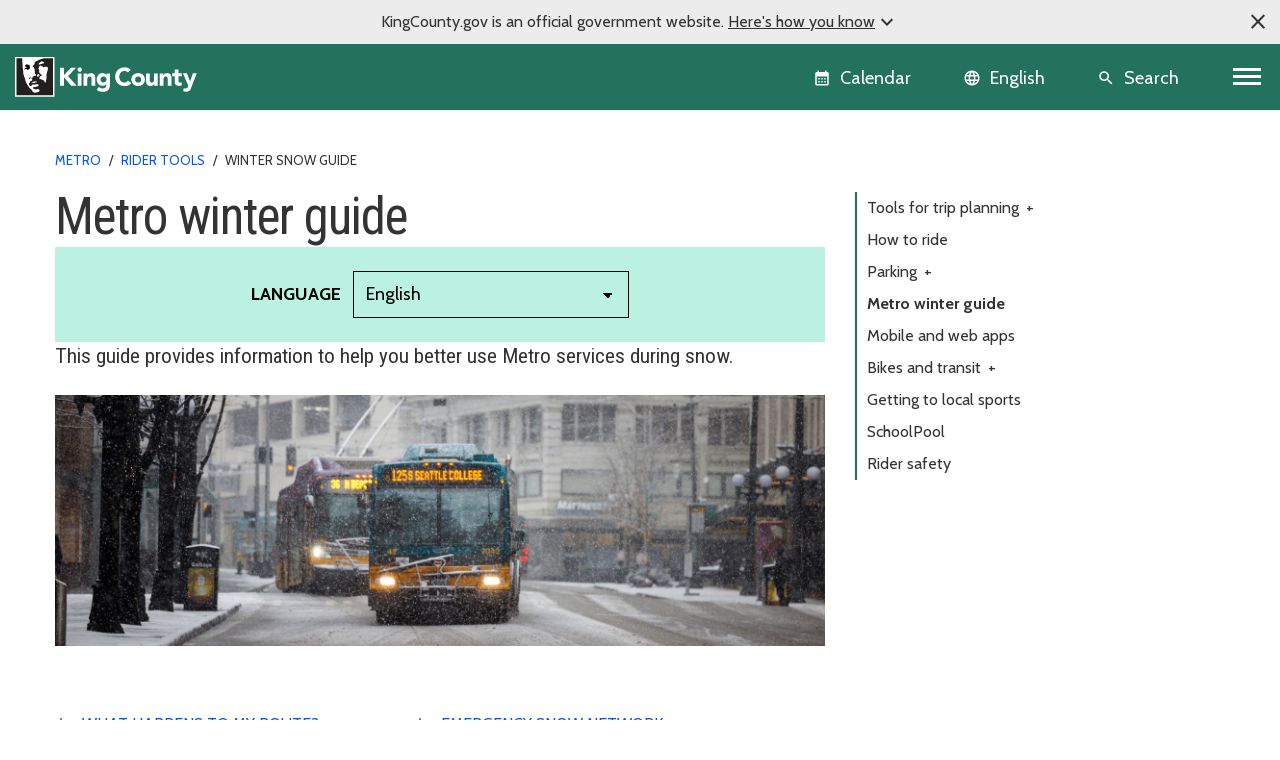

--- FILE ---
content_type: text/html; charset=utf-8
request_url: https://kingcounty.gov/en/dept/metro/rider-tools/snow-guide
body_size: 19319
content:





<!DOCTYPE html>
<!--[if IE 9]><html lang="en" class="ie9 no-js"><![endif]-->
<!--[if !IE]><!-->
<html lang="en">
<!--<![endif]-->
<head>

        <link rel="stylesheet" href="https://cds.kingcounty.gov/styles.css" />



    
    <meta charset="utf-8" />
    <meta http-equiv="X-UA-Compatible" content="IE=edge">
    <meta http-equiv="Content-type" content="text/html; charset=utf-8">
    <meta content="width=device-width, initial-scale=1.0" name="viewport" />
    <link rel="canonical" href="https://kingcounty.gov/en/dept/metro/rider-tools/snow-guide" />
    <meta name="description" content="This guide provides information to help you better use King County Metro services during snow.">
    <meta name="keywords" content="">
    <meta name="robots" content="">
    <meta property="og:title" content="Metro winter guide - King County, Washington" />
    <meta property="og:description" content="" />
    <meta property="og:type" content="" />
    <meta property="og:url" content="https://www.kingcounty.gov/en/dept/metro/rider-tools/snow-guide" />
    <meta property="og:image" content="" />
    <meta property="og:image:secure" content="" />
        <!-- Google Analytics - GA4 -->
        <script async src="https://www.googletagmanager.com/gtag/js?id=G-W2BH6TXD2Z"></script>
        <script>
            window.dataLayer = window.dataLayer || [];
            function gtag() { dataLayer.push(arguments); }
            gtag('js', new Date());
            gtag('config', 'G-W2BH6TXD2Z');
        </script>
        <!-- End Google Analytics -->
    <link rel="icon" href="https://cds.kingcounty.gov/favicon_kcgov.ico" type="image/x-icon" />
    <link rel="shortcut icon" href="https://cds.kingcounty.gov/favicon_kcgov.ico" type="image/x-icon" />
    <title>Metro winter guide - King County, Washington</title>
    

    
    

</head>
<body id="mainBody" class=" rainforest">
    <a href="#maincontent" class="sr-only sr-only-focusable">Skip to main content</a>
    <div class="official-notification d-none">
        <span class="note-close material-symbols-outlined" translate="no">
            close
        </span>
        <div class="note-text">
            <p>KingCounty.gov is an official government website. <span class="underline">Here's how you know<span class="material-symbols-outlined" translate="no">expand_more</span><span class="material-symbols-outlined d-none" translate="no">expand_less</span></span></p>
        </div>
        <div class="note-text-detail-wrapper">
            <div class="note-text-detail container d-none">
                <div class="row">
                    <div class="col-sm-6 col-xs-12">
                        <div class="d-flex">
                            <div class="note-image">
                                <span class="material-symbols-outlined" translate="no">
                                    account_balance
                                </span>
                            </div>
                            <div class="note-sub-detail">
                                <h3>Official government websites use .gov</h3>
                                <p>Website addresses ending in .gov belong to official government organizations in the United States.</p>
                            </div>
                        </div>
                    </div>
                    <div class="col-sm-6 col-xs-12">
                        <div class="d-flex">
                            <div class="note-image">
                                <span class="material-symbols-outlined" translate="no">
                                    lock
                                </span>
                            </div>
                            <div class="note-sub-detail">
                                <h3>Secure .gov websites use HTTPS</h3>
                                <p>A lock <span class="material-symbols-outlined" translate="no">lock</span> or https:// means you've safely connected to the .gov website. Only share sensitive information on official, secure websites.</p>
                            </div>
                        </div>
                    </div>
                </div>
            </div>
        </div>
    </div>
    <style>
        /*TODO: Move these style to main css*/
        .global-header {
            background-color: var(--primary);
        }

            .global-header .calendar-icon a:link, .global-header .calendar-icon a button, .language-selector button, .global-header .search-icon a button {
                color: #FFFFFF;
            }
            .global-header .language-selector button:hover {
                color: #ffffff;
            }
    </style>
    <header class=" global-header sticky-top">
        
<div class="container-fluid">
    <div class="row">
        
        <div class="logo-icon col-auto flex-md-fill">
            <a class="navbar-brand" href="/">
                <img src="https://cds.kingcounty.gov/kc-mlk-white.svg" alt="King County Logo" />
            </a>
        </div>
        
        <div class="calendar-icon col-auto d-flex">


<a class="align-middle d-flex" href="/en/calendar" tabIndex="2">
    <button class="btn btn-link">
        <span class="material-icons" translate="no">calendar_month</span>
        <span class="calendar-text d-md-inline d-none">Calendar</span>
    </button>

    
</a>



        </div>
        
        <div class="language-icon col-auto d-flex">
            <div id="languageSelector" class="dropdown language-selector align-middle d-flex">
                <div id="google_translate_element"></div>
                <button class="btn btn-link dropdown-toggle" type="button" id="languageMenuButton" data-toggle="modal" data-target="#langList" aria-haspopup="true" aria-expanded="false">
                    <span class="material-icons" translate="no">language</span>
                    <span class="language-selector-text d-md-inline d-none">English</span>
                </button>
                <div id="langList" class="modal" aria-labelledby="languageMenuButton" aria-label="Choose your language">
                    <div class="modal-dialog modal-dialog-centered" role="document">
                        <div class="modal-content">
                            <div class="modal-disclaimer">
                                <button type="button" class="close" data-dismiss="modal" aria-label="Close"><span aria-hidden="true">&times;</span></button>
                                <div class="disclaimer-text">
                                    <p>
                                        <a class="body-small" href="https://translate.google.com" target="_blank">
                                            powered by
                                            <img src="https://www.gstatic.com/images/branding/googlelogo/1x/googlelogo_color_42x16dp.png" alt="Google Translate" />
                                            Translate
                                        </a>
                                    </p>
                                    <p>We currently offer language translations on our site primarily through Google Translate. This helps visitors find and use information in the languages they speak, but the tool is not perfect. Automated translation may be inaccurate or errors may display on translated pages.</p>
                                    <p>Google Translate is an external website. King County does not control the quality or accuracy of translated content.</p>
                                </div>
                            </div>
                            <div class="modal-header">
                                <h5 class="modal-title">Language and region</h5>
                            </div>
                            <div class="modal-subheading">
                                <p>Please choose a language</p>
                            </div>
                            <div class="modal-body">
                            </div>
                        </div>
                    </div>
                </div>
            </div>

        
    </div>
        
        <div class="search-icon d-inline-flex col-auto">
            
            <a href="/en/search" class="align-middle d-flex">
                <button class="btn btn-link">
                    <span class="material-icons" translate="no">search</span>
                    <span class="search-text d-md-inline d-none">Search</span>
                </button>
            </a>
        </div>
        
        <div class="d-inline-flex col-auto p-0">


            <nav aria-labelledby="globalNavigation">
                <h2 id="globalNavigation" class="sr-only">Global Navigation</h2>
                <div class="navbar float-right">
                    <button class="navbar-toggler collapsed" type="button" data-toggle="collapse" data-target="#kcNav" aria-controls="navbarTogglerDemo02" aria-expanded="false" aria-label="Toggle navigation"><span></span><span></span><span></span></button>
                </div>

            </nav>
        </div>
    </div>
    <div class="row">
        
<div class="navbar-collapse collapse" id="kcNav">
    <div class="link-list-container container-md">
            <div class="link-list">

                    <h3 class="link-list-title">
                        About King County
                        <span tabindex="0" class="material-icons scroll-down-arrow" translate="no">
                            expand_more
                        </span>
                    </h3>

                <ul class="nav navbar-nav">

                            <li class="nav-item"><a class="nav-link" href="/en/dept/dhr/about-king-county/jobs-benefits/find-a-job">Careers</a></li>
                            <li class="nav-item"><a class="nav-link" href="https://contact.kingcounty.gov/">Contact us </a></li>
                            <li class="nav-item"><a class="nav-link" href="/en/shared-topics/about-king-county/departments">Departments</a></li>
                            <li class="nav-item"><a class="nav-link" href="/en/dept/dhr/about-king-county/hr-resources-employees-partners/employee-resources">Employee resources</a></li>
                            <li class="nav-item"><a class="nav-link" href="/en/independents/about-king-county/king-county-tv">King County TV (KCTV)</a></li>
                            <li class="nav-item"><a class="nav-link" href="/en/shared-topics/about">SEE ALL</a></li>
                </ul>
            </div>
            <div class="link-list">

                    <h3 class="link-list-title">
                        Animals, pests &amp; pets
                        <span tabindex="0" class="material-icons scroll-down-arrow" translate="no">
                            expand_more
                        </span>
                    </h3>

                <ul class="nav navbar-nav">

                            <li class="nav-item"><a class="nav-link" href="/en/dept/executive-services/animals-pets-pests/regional-animal-services/adopt-a-pet">Pet adoption</a></li>
                            <li class="nav-item"><a class="nav-link" href="/en/dept/executive-services/animals-pets-pests/regional-animal-services">Regional Animal Services (RASKC)</a></li>
                            <li class="nav-item"><a class="nav-link" href="/en/dept/executive-services/animals-pets-pests/regional-animal-services/pet-licenses">Pet licenses</a></li>
                            <li class="nav-item"><a class="nav-link" href="/en/dept/executive-services/animals-pets-pests/regional-animal-services/found-pet">Found Pets</a></li>
                            <li class="nav-item"><a class="nav-link" href="/en/dept/executive-services/animals-pets-pests/regional-animal-services/animal-control-response">Animal Control</a></li>
                            <li class="nav-item"><a class="nav-link" href="/en/dept/dph/health-safety/disease-illness/zoonotic-diseases/diseases-by-animal">Diseases from animals</a></li>
                            <li class="nav-item"><a class="nav-link" href="/en/dept/dph/health-safety/environmental-health/getting-rid-of-rats-mice">Getting rid of rats and mice</a></li>
                            <li class="nav-item"><a class="nav-link" href="/en/categories/animals-pets-pests">SEE ALL</a></li>
                </ul>
            </div>
            <div class="link-list">

                    <h3 class="link-list-title">
                        Buildings and property
                        <span tabindex="0" class="material-icons scroll-down-arrow" translate="no">
                            expand_more
                        </span>
                    </h3>

                <ul class="nav navbar-nav">

                            <li class="nav-item"><a class="nav-link" href="/en/dept/local-services/buildings-property/inspections/building-inspections">Building and fire inspections</a></li>
                            <li class="nav-item"><a class="nav-link" href="/en/dept/local-services/buildings-property/inspections/land-use-inspections">Land use inspections</a></li>
                            <li class="nav-item"><a class="nav-link" href="/en/dept/kcit/data-information-services/gis-center/maps-apps/parcel-viewer">Parcel viewer property search</a></li>
                            <li class="nav-item"><a class="nav-link" href="/en/dept/executive-services/buildings-property/treasury-operations/property-tax">Property tax payment information</a></li>
                            <li class="nav-item"><a class="nav-link" href="/en/dept/local-services/buildings-property/property-research-and-maps/property-research">Property research</a></li>
                            <li class="nav-item"><a class="nav-link" href="/en/dept/assessor/buildings-and-property/property-taxes/residential-property-taxes">Property tax assessments (residential)</a></li>
                            <li class="nav-item"><a class="nav-link" href="https://info.kingcounty.gov/assessor/esales/eSales.aspx">Parcel sales search</a></li>
                            <li class="nav-item"><a class="nav-link" href="https://blue.kingcounty.com/Assessor/eRealProperty/default.aspx">Property information - eReal property</a></li>
                            <li class="nav-item"><a class="nav-link" href="/en/dept/dph/health-safety/environmental-health/plumbing-gas-piping">Plumbing and gas piping</a></li>
                            <li class="nav-item"><a class="nav-link" href="/en/independents/buildings-and-property/property-taxes/property-tax-advisor">Property Tax Advisor</a></li>
                            <li class="nav-item"><a class="nav-link" href="/en/categories/buildings-property">SEE ALL</a></li>
                </ul>
            </div>
            <div class="link-list">

                    <h3 class="link-list-title">
                        Certificates, permits, and licenses
                        <span tabindex="0" class="material-icons scroll-down-arrow" translate="no">
                            expand_more
                        </span>
                    </h3>

                <ul class="nav navbar-nav">

                            <li class="nav-item"><a class="nav-link" href="/en/dept/executive-services/certificates-permits-licenses/records-licensing/recorders-office/marriage-licensing">Marriage licenses</a></li>
                            <li class="nav-item"><a class="nav-link" href="/en/dept/dph/certificates-permits-licenses/order-birth-certificate">Birth certificates</a></li>
                            <li class="nav-item"><a class="nav-link" href="/en/dept/local-services/certificates-permits-licenses/permits">Building and land use permits</a></li>
                            <li class="nav-item"><a class="nav-link" href="/en/shared-topics/certificates-permits-licenses/business-licenses">Business licenses</a></li>
                            <li class="nav-item"><a class="nav-link" href="/en/dept/dph/certificates-permits-licenses/order-death-certificate">Death certificates</a></li>
                            <li class="nav-item"><a class="nav-link" href="/en/dept/local-services/certificates-permits-licenses/permits/permits-inspections-codes-buildings-land-use/permit-forms-application-materials/fire-permits">Fire and special event permit</a></li>
                            <li class="nav-item"><a class="nav-link" href="/en/dept/sheriff/courts-jails-legal-system/sheriff-services/concealed-pistol-license">Gun (concealed pistol) licenses</a></li>
                            <li class="nav-item"><a class="nav-link" href="/en/dept/executive-services/certificates-permits-licenses/records-licensing/vehicle-vessel-licensing">Car, truck, and boat licenses</a></li>
                            <li class="nav-item"><a class="nav-link" href="/en/dept/dph/certificates-permits-licenses/food-business-permits">Food business permits</a></li>
                            <li class="nav-item"><a class="nav-link" href="/en/dept/executive-services/animals-pets-pests/regional-animal-services/pet-licenses">Pet licenses</a></li>
                            <li class="nav-item"><a class="nav-link" href="/en/categories/certificates-permits-licenses">SEE ALL</a></li>
                </ul>
            </div>
            <div class="link-list">

                    <h3 class="link-list-title">
                        Courts, jails, &amp; legal system
                        <span tabindex="0" class="material-icons scroll-down-arrow" translate="no">
                            expand_more
                        </span>
                    </h3>

                <ul class="nav navbar-nav">

                            <li class="nav-item"><a class="nav-link" href="/en/court/courts-jails-legal-system/jury-duty">Jury duty</a></li>
                            <li class="nav-item"><a class="nav-link" href="/en/dept/dajd/courts-jails-legal-system/facilities-programs/adult-jails-seattle-kent">Adult jails</a></li>
                            <li class="nav-item"><a class="nav-link" href="/en/court/district-court/courts-jails-legal-system/passports">Apply for a passport</a></li>
                            <li class="nav-item"><a class="nav-link" href="/en/dept/dajd/courts-jails-legal-system/information-services-jail-detention/locate-person-jail">Find someone in jail</a></li>
                            <li class="nav-item"><a class="nav-link" href="/en/dept/sheriff/courts-jails-legal-system/sheriff-services/sex-offender-registration">Sex offender registry</a></li>
                            <li class="nav-item"><a class="nav-link" href="/en/categories/courts-jails-legal-system">SEE ALL</a></li>
                </ul>
            </div>
            <div class="link-list">

                    <h3 class="link-list-title">
                        Data and information services
                        <span tabindex="0" class="material-icons scroll-down-arrow" translate="no">
                            expand_more
                        </span>
                    </h3>

                <ul class="nav navbar-nav">

                            <li class="nav-item"><a class="nav-link" href="/en/dept/kcit/data-information-services/gis-center/maps-apps">GIS maps and applications</a></li>
                            <li class="nav-item"><a class="nav-link" href="/en/shared-topics/data-information-services/king-county-records">Records and records requests</a></li>
                            <li class="nav-item"><a class="nav-link" href="/en/dept/kcit/data-information-services/gis-center/maps-apps/imap">iMap - interactive mapping tool</a></li>
                            <li class="nav-item"><a class="nav-link" href="/en/dept/executive-services/certificates-permits-licenses/records-licensing/recorders-office/records-search">Online records search</a></li>
                            <li class="nav-item"><a class="nav-link" href="/en/dept/executive-services/certificates-permits-licenses/records-licensing/recorders-office">Recorder&#39;s office</a></li>
                </ul>
            </div>
            <div class="link-list">

                    <h3 class="link-list-title">
                        Governance and leadership
                        <span tabindex="0" class="material-icons scroll-down-arrow" translate="no">
                            expand_more
                        </span>
                    </h3>

                <ul class="nav navbar-nav">

                            <li class="nav-item"><a class="nav-link" href="/en/shared-topics/governance-leadership/elected-officials">Elected officials (all)</a></li>
                            <li class="nav-item"><a class="nav-link" href="/en/dept/elections">Elections</a></li>
                            <li class="nav-item"><a class="nav-link" href="/en/dept/council/governance-leadership/county-council/councilmembers-districts">King County Council members</a></li>
                            <li class="nav-item"><a class="nav-link" href="/en/dept/executive/governance-leadership/king-county-executive/cabinet-leadership">King County Executive</a></li>
                            <li class="nav-item"><a class="nav-link" href="/en/categories/governance-and-leadership">SEE ALL</a></li>
                </ul>
            </div>
            <div class="link-list">

                    <h3 class="link-list-title">
                        Health and safety
                        <span tabindex="0" class="material-icons scroll-down-arrow" translate="no">
                            expand_more
                        </span>
                    </h3>

                <ul class="nav navbar-nav">

                            <li class="nav-item"><a class="nav-link" href="/en/dept/dph/health-safety/disease-illness/covid-19">COVID-19</a></li>
                            <li class="nav-item"><a class="nav-link" href="/en/dept/dph/health-safety/environmental-health">Environmental Health Services</a></li>
                            <li class="nav-item"><a class="nav-link" href="/en/dept/dph/health-safety/food-safety/search-restaurant-safety-ratings">Restaurant safety ratings</a></li>
                            <li class="nav-item"><a class="nav-link" href="/en/dept/dchs/human-social-services/behavioral-health-recovery/mental-health-services">Mental health services</a></li>
                            <li class="nav-item"><a class="nav-link" href="/en/categories/health-safety">SEE ALL</a></li>
                </ul>
            </div>
            <div class="link-list">

                    <h3 class="link-list-title">
                        Human and Social Services
                        <span tabindex="0" class="material-icons scroll-down-arrow" translate="no">
                            expand_more
                        </span>
                    </h3>

                <ul class="nav navbar-nav">

                            <li class="nav-item"><a class="nav-link" href="/en/dept/dchs/human-social-services/behavioral-health-recovery/crisis-services">Crisis services</a></li>
                            <li class="nav-item"><a class="nav-link" href="/en/dept/dchs/human-social-services/community-funded-initiatives/best-starts-for-kids">Best Starts for Kids</a></li>
                            <li class="nav-item"><a class="nav-link" href="/en/dept/dchs/human-social-services/behavioral-health-recovery/mental-health-services">Mental health services</a></li>
                            <li class="nav-item"><a class="nav-link" href="https://find-human-services.kingcounty.gov/">Housing, finance, and other services</a></li>
                            <li class="nav-item"><a class="nav-link" href="/en/dept/dchs/human-social-services/king-county-veterans-program">Veterans Program</a></li>
                            <li class="nav-item"><a class="nav-link" href="/en/dept/dchs/human-social-services/behavioral-health-recovery/bhrd">Behavioral health and recovery</a></li>
                </ul>
            </div>
            <div class="link-list">

                    <h3 class="link-list-title">
                        Nature and recreation
                        <span tabindex="0" class="material-icons scroll-down-arrow" translate="no">
                            expand_more
                        </span>
                    </h3>

                <ul class="nav navbar-nav">

                            <li class="nav-item"><a class="nav-link" href="/en/dept/dnrp/nature-recreation/environment-ecology-conservation/noxious-weeds">Noxious weeds</a></li>
                            <li class="nav-item"><a class="nav-link" href="/en/dept/dnrp/nature-recreation/parks-recreation/king-county-parks/parks/marymoor">Marymoor Park</a></li>
                            <li class="nav-item"><a class="nav-link" href="/en/dept/dnrp/nature-recreation/parks-recreation/king-county-parks">Parks and recreation</a></li>
                            <li class="nav-item"><a class="nav-link" href="/en/dept/dnrp/nature-recreation/parks-recreation/king-county-parks/rentals">Facility rentals</a></li>
                            <li class="nav-item"><a class="nav-link" href="/en/dept/executive/governance-leadership/climate-office">Climate change</a></li>
                            <li class="nav-item"><a class="nav-link" href="/en/dept/dnrp/nature-recreation/environment-ecology-conservation/flood-services/warning-system">Flood service warning system</a></li>
                            <li class="nav-item"><a class="nav-link" href="/en/categories/nature-recreation">SEE ALL</a></li>
                </ul>
            </div>
            <div class="link-list">

                    <h3 class="link-list-title">
                        Transit, transportation, and roads
                        <span tabindex="0" class="material-icons scroll-down-arrow" translate="no">
                            expand_more
                        </span>
                    </h3>

                <ul class="nav navbar-nav">

                            <li class="nav-item"><a class="nav-link" href="/en/dept/metro/routes-and-service/schedules-and-maps">Metro schedules and maps</a></li>
                            <li class="nav-item"><a class="nav-link" href="/en/dept/metro/travel-options/water-taxi">Water Taxi</a></li>
                            <li class="nav-item"><a class="nav-link" href="/en/dept/metro/fares-and-payment/ways-to-pay/transit-go-ticket">Transit GO ticket</a></li>
                            <li class="nav-item"><a class="nav-link" href="/en/dept/metro/fares-and-payment/prices">Metro fares</a></li>
                            <li class="nav-item"><a class="nav-link" href="/en/dept/local-services/transit-transportation-roads/roads-and-bridges/traffic-cameras">Traffic cameras</a></li>
                            <li class="nav-item"><a class="nav-link" href="/en/dept/local-services/transit-transportation-roads/roads-and-bridges/road-closures">Road closures</a></li>
                            <li class="nav-item"><a class="nav-link" href="/en/dept/metro/travel-options/rail">Rail travel</a></li>
                            <li class="nav-item"><a class="nav-link" href="/en/dept/metro/travel-options/metro-flex">Metro Flex</a></li>
                            <li class="nav-item"><a class="nav-link" href="/en/categories/transit-transportation-roads">SEE ALL</a></li>
                </ul>
            </div>
            <div class="link-list">

                    <h3 class="link-list-title">
                        Waste services
                        <span tabindex="0" class="material-icons scroll-down-arrow" translate="no">
                            expand_more
                        </span>
                    </h3>

                <ul class="nav navbar-nav">

                            <li class="nav-item"><a class="nav-link" href="/en/dept/dnrp/waste-services/garbage-recycling-compost/solid-waste-facilities">Solid waste facilities</a></li>
                            <li class="nav-item"><a class="nav-link" href="/en/dept/dnrp/waste-services/garbage-recycling-compost/solid-waste-programs/circular-economy/mattresses">Mattress disposal/recycling</a></li>
                            <li class="nav-item"><a class="nav-link" href="/en/dept/dnrp/waste-services/garbage-recycling-compost/solid-waste-programs/food-waste-prevention">Reducing food waste</a></li>
                            <li class="nav-item"><a class="nav-link" href="/en/dept/dnrp/waste-services/wastewater-treatment/sewer-system-services/capacity-charge">Wastewater capacity charge</a></li>
                            <li class="nav-item"><a class="nav-link" href="/en/dept/dnrp/waste-services/garbage-recycling-compost/services/paint-recycling">Paint recycling</a></li>
                            <li class="nav-item"><a class="nav-link" href="/en/dept/dnrp/waste-services/garbage-recycling-compost/services">Garbage, recycling, and compost services</a></li>
                            <li class="nav-item"><a class="nav-link" href="/en/dept/dnrp/waste-services/garbage-recycling-compost/services/food-yard-waste">Compost and yard waste</a></li>
                            <li class="nav-item"><a class="nav-link" href="/en/dept/dnrp/waste-services/hazardous-waste-program">Hazardous Waste Program</a></li>
                            <li class="nav-item"><a class="nav-link" href="/en/categories/waste-services">SEE ALL</a></li>
                </ul>
            </div>
    </div>
</div>

    </div>
</div>

    </header>
    <script src="https://cds.kingcounty.gov/cookies.js"></script>

<div class="alert-wrapper">
</div>

<script type="text/javascript">
    function onKeyPressDisableMe(e, alertId) {
        if (e.keyCode == 32 || e.keyCode == 13) {
            setCookie('KCGov-Alerts', alertId);
            return false;
        }
    }
</script>


    <main id="maincontent">
        <div class="pb-medium">
            


<div class="  pb-small  ">
    <div class="two-col-container container">
        <div class="row">
            <div class="col-md-12 col-lg-8">
                
<header class="container">
    <div class="page-heading">
<h1>Metro winter guide</h1>    </div>
</header>


<div class="rich-text"><div id="metro-language-selector" data-languages="zh-cn,en,ko-kr,ru-ru,so-so,es-es,uk-ua,vi-vn"></div></div>


<div class="rich-text"><p class="title-sm mb-4">This guide provides information to help you better use Metro services during snow.</p>
<img alt="" src="https://cdn.kingcounty.gov/-/media/king-county/depts/metro/images/rider-tools/snow-guide/downtown-buses-winter.jpg?rev=12c4535aecb94ef6a0c07f6b12a8ca43&amp;hash=8CD6EC6FEECD1E120C118289A077905B" aria-hidden="true" style="max-width: 100%" /></div>
            </div>
            <aside class="col-md-12 col-lg-4 right-rail">
                
<div class="local-nav">
    <div class="mobile-toggle collapsed" data-toggle="collapse" data-target="#local-nav-58da893d1c4c48bcaa7eb399bdd32996" aria-expanded="false"
         aria-controls="local-nav">
        In this section
        <span class="material-icons scroll-down-arrow">
            expand_more
        </span>
    </div>
    <div id="local-nav-58da893d1c4c48bcaa7eb399bdd32996" class="collapse">
                            <a href="#" class="category" data-toggle="collapse" data-target="#category479b063b-1299-4e23-b3fd-f7f50481553f" aria-expanded="false" aria-controls="category479b063b-1299-4e23-b3fd-f7f50481553f">
                    Tools for trip planning <span class="toggle">+</span>
                </a>
                    <div id="category479b063b-1299-4e23-b3fd-f7f50481553f" class="category collapse" style="">
                            <a href="https://tripplanner.kingcounty.gov/">Trip Planner</a><a href="https://tripplanner.kingcounty.gov/#/app/nextdepartures">Next Departures</a><a href="/en/dept/metro/rider-tools/mobile-and-web-apps/text-for-departures">Text for departures</a>
                    </div>
<a href="/en/dept/metro/rider-tools/how-to-ride">How to ride</a>                <a href="#" class="category" data-toggle="collapse" data-target="#category289d525d-db23-4562-b1b0-e7888418f990" aria-expanded="false" aria-controls="category289d525d-db23-4562-b1b0-e7888418f990">
                    Parking <span class="toggle">+</span>
                </a>
                    <div id="category289d525d-db23-4562-b1b0-e7888418f990" class="category collapse" style="">
                            <a href="/en/dept/metro/rider-tools/parking-locations">Locations</a><a href="/en/dept/metro/rider-tools/parking-locations/regulations">Regulations</a>
                    </div>
<a class="active" href="/en/dept/metro/rider-tools/snow-guide">Metro winter guide</a><a href="/en/dept/metro/rider-tools/mobile-and-web-apps">Mobile and web apps</a>                <a href="#" class="category" data-toggle="collapse" data-target="#categorya8187a9d-9741-48a5-b424-602b1f71f8f8" aria-expanded="false" aria-controls="categorya8187a9d-9741-48a5-b424-602b1f71f8f8">
                    Bikes and transit <span class="toggle">+</span>
                </a>
                    <div id="categorya8187a9d-9741-48a5-b424-602b1f71f8f8" class="category collapse" style="">
                            <a href="/en/dept/metro/rider-tools/bikes-and-transit">Overview</a><a href="/en/dept/metro/rider-tools/bikes-and-transit/how-to-load">How to load/unload a bike</a><a href="/en/dept/metro/rider-tools/bikes-and-transit/secure-bike-parking">Secure bike parking options</a><a href="/en/dept/metro/rider-tools/bikes-and-transit/bike-parking-locations">Find bike parking locations</a><a href="/en/dept/metro/rider-tools/bikes-and-transit/sharing-the-road">How to share the road</a><a href="/en/dept/metro/rider-tools/bikes-and-transit/faq">FAQ</a>
                    </div>
<a href="/en/dept/metro/rider-tools/local-sports">Getting to local sports</a><a href="/en/dept/metro/rider-tools/schoolpool">SchoolPool</a><a href="/en/dept/metro/rider-tools/rider-safety">Rider safety</a>
    </div>
</div>

            </aside>
        </div>
    </div>
</div><div id="toc-links"></div>
    <div data-fe-app id="crazy-egg"></div>
    <script>
    var head = document.head;
    var body = document.body;




    document.addEventListener("DOMContentLoaded", function () {
        var scriptLink = document.createElement('script');
        scriptLink.type = "text/javascript";
        
        scriptLink.src = "https://cdn.kingcounty.gov/-/media/king-county/fe-apps/metro/metro-crazy-egg-tracking/metro-crazy-egg-tracking3-js.js?rev=efd581c988c1411c9a9d44ba69c81d7a";
        body.appendChild(scriptLink);

            var cssLinkUrl = "";
            cssLinkUrl = "https://cdn.kingcounty.gov/-/media/king-county/depts/metro/css/metro-global-styles-01032026.css?rev=d837ffa1a3ac4c21882918cff61c828a";
            var cssLink = document.createElement("link");
            cssLink.type = "text/css";
            cssLink.rel = "stylesheet";
            cssLink.href = cssLinkUrl;
            head.appendChild(cssLink);
    })

    </script>

        </div>
        <div class="">
            

<section class="highlight-banner highlight-banner-primary">
    <div class="container">
            <h2 class="sr-only">Check snow routes</h2>
    <div class="row align-items-center">
        <h3 class="col-sm-4 highlight-banner-title">
            Snow routes
        </h3>
        <div class="col highlight-banner-text">
            <div class="rich-text"><p>Learn about the planned changes for your bus routes during adverse weather.</p>
<p><a href="/en/dept/metro/routes-and-service/snow-routes" class="text-uppercase">Check your route</a></p></div>
        </div>
            <div class="col-sm-2  highlight-banner-link">


                </div>
            </div>
    </div>
</section>

<div class=" pt-large pb-small  ">
    <div class="simple-container container">
        <div class="row">
            <div class="col">
                
<a id="what-happens-to-my-route-" data-toc-anchor="what happens to my route?"></a>





<div class="rich-text"><h2>What happens to my bus route when it snows?</h2>
<p class="title-sm">Depending on how bad the weather is, 3 things can happen to your bus</p></div>
            </div>
        </div>
    </div>
</div>

<div class="    ">
    <div class="simple-container container">
        <div class="row">
            <div class="col">
                


<div class="rich-text"><div class="row">
<div class="col-lg-4 mb-3">
<div class="box">
<h3 class="box-title">1. Your bus runs on its regular schedule</h3>
<p>You can find route information listed on the Schedule &amp; Maps page.</p>
<p><a href="/en/dept/metro/routes-and-service/schedules-and-maps" class="link-emphasis">View schedules &amp; maps</a></p>
</div>
</div>
<div class="col-lg-4 mb-3">
<div class="box">
<h3 class="box-title">2. Your bus runs on its snow route</h3>
<p>You should plan ahead by learning the snow route of your bus.</p>
<p><a href="/en/dept/metro/routes-and-service/snow-routes" class="link-emphasis">Check snow routes</a></p>
</div>
</div>
<div class="col-lg-4">
<div class="box">
<h3 class="box-title">3. Your bus route may be canceled</h3>
<p>During the worst weather, Metro may enact its Emergency Snow Network.</p>
<p><a href="#toc-emergency-snow-network" class="link-emphasis">Learn about the ESN</a></p>
</div>
</div>
</div></div>
            </div>
        </div>
    </div>
</div>


<div class=" pt-large pb-small  ">
    <div class="two-col-container container">
        <div class="row">
            <div class="col-md-12 col-lg-8">
                
<a id="ways-to-check-route-status" data-toc-anchor="ways to check route status"></a>





<div class="rich-text"><h2>Ways to check if your bus is active and on time</h2>
<p class="title-sm">
  When buses are not operating along their regular routes or serving their
  normal stops, "real-time" departure predictions at specific stops may not be
  reliable.
</p>
</div>
            </div>
            <aside class="col-md-12 col-lg-4 right-rail">
                


<div class="rich-text"><style>
  .box .link-emphasis,
  .box .btn,
  .rich-text .btn-rte {
    text-decoration: none !important;
  }

  @media screen and (max-width: 991px) {
    .two-col-container .row {
      flex-direction: column-reverse;
    }
  }
</style></div>
            </aside>
        </div>
    </div>
</div>

<div class=" pt-small pb-large  ">
    <div class="simple-container container">
        <div class="row">
            <div class="col">
                


<div class="rich-text"><div class="grid-container grid-2-column">
  <div class="grid-item grid-item-boxed">
    <h3 class="box-title">Check your bus route status</h3>
    <p>Our service advisories will keep you informed about any delays, reroutes or closures that may impact your commute, allowing you to plan your best trip and stay updated on the most recent service information.</p>
<p class="mb-0"><a href="/en/dept/metro/rider-tools/service-advisories" class="btn btn-primary bin-rte ml-0 mb-0">Service advisories</a></p>
  </div>
  <div class="grid-item grid-item-boxed">
    <h3 class="box-title">Use Text for Departures</h3>
    <p>Find the next departure times of transit service at your stop by texting your stop ID to 62550, and you will receive a return message with the next departure times at that stop.</p>
    <p class="mb-0"><a href="/en/dept/metro/rider-tools/mobile-and-web-apps/text-for-departures" class="mb-0 ml-0 btn btn-primary">How it works</a></p>
  </div>
</div></div>
            </div>
        </div>
    </div>
</div>


<div class="bg-overcast pt-large pb-large  ">
    <div class="two-col-container container">
        <div class="row">
            <div class="col-md-12 col-lg-8">
                
<a id="emergency-snow-network" data-toc-anchor="emergency snow network"></a>





<div class="rich-text"><h2>Emergency Snow Network</h2>
<p>
  During severe winter weather, Metro may activate its Emergency Snow Network
  (ESN), a reduced network of bus routes and chained shuttles designed to serve
  the most riders in the safest way possible. Metro's ESN focuses bus service on
  main roadways that will be plowed and de-iced and avoids steep hills.</p>
  <p>
  Metro will announce its intended activation of the ESN one day in advance. The
  ESN remains in effect for an entire service day, even if conditions improve.
</p>

<p>
  <a href="https://cdn.kingcounty.gov/-/media/king-county/depts/metro/maps/esn/metro-system-map-esn-english.pdf?rev=7fa404e4401f4a68acb587fd8052f56e&amp;hash=F24376D933E77C176D82F3F67888B40A" target="_blank" class="link-emphasis link-icon-picture_as_pdf">View map</a>
</p>
</div>
            </div>
            <aside class="col-md-12 col-lg-4 right-rail">
                

<div class="basic-image  ">
    <figure>


        <img src="https://cdn.kingcounty.gov/-/media/king-county/depts/metro/images/rider-tools/snow-guide/parked-buses-1000x667.jpg?h=667&amp;iar=0&amp;w=1000&amp;rev=df0634af71a4470ab7f5402766b17f35&amp;hash=FDC12169C25A814879794CA1DCB6AB41" class="rounded-0 img-fluid" alt="" width="1000" height="667" />

    </figure>
</div>

            </aside>
        </div>
    </div>
</div>


<div class=" pt-large pb-small  ">
    <div class="two-col-container container">
        <div class="row">
            <div class="col-md-12 col-lg-8">
                
<a id="other-services" data-toc-anchor="other services"></a>





<div class="rich-text"><h2>Other Metro services</h2>
<p class="title-sm">Metro services may be delayed or canceled due to snow or icy weather conditions</p></div>
            </div>
            <aside class="col-md-12 col-lg-4 right-rail">
                
            </aside>
        </div>
    </div>
</div>


<div class="  pb-small  ">
    <div class="two-col-container container">
        <div class="row">
            <div class="col-md-12 col-lg-8">
                


<div class="rich-text"><h3>Access Paratransit</h3>
<p>Access riders should contact the call center on days with snow or icy conditions. The call center&rsquo;s phone system will provide special announcements when service is either disrupted or suspended. Access vehicles may still be available for emergency services such as life sustaining trips.</p>
<p class="mb-5"><strong>Local Phone:</strong> <a href="tel:+12062055000">206-205-5000</a><br />
<strong>Toll-Free:</strong> <a href="tel:+18662055001">1-866-205-5001</a><br />
<strong>WA Relay</strong> 711</p></div>
            </div>
            <aside class="col-md-12 col-lg-4 right-rail">
                

<div class="basic-image  ">
    <figure>


        <img src="https://cdn.kingcounty.gov/-/media/king-county/depts/metro/images/travel-options/accessible-services/access_van1_767x431.jpg?h=431&amp;iar=0&amp;w=767&amp;rev=9b8c11ab41da44a8bce07197e2c8a4b1&amp;hash=996C547EF46AD739782A47F77E1B8C68" class="rounded-0 img-fluid" alt="Access van" width="767" height="431" />

    </figure>
</div>

            </aside>
        </div>
    </div>
</div>


<div class="  pb-small  ">
    <div class="two-col-container container">
        <div class="row">
            <div class="col-md-12 col-lg-8">
                


<div class="rich-text"><h3>Water Taxi</h3>
<p>Visit&nbsp;our Water Taxi page for current schedules, delays and cancelations due to weather conditions.</p>
<p><a href="https://kingcounty.gov/depts/transportation/water-taxi.aspx" class="link-emphasis mb-5">Check Water Taxi advisories</a></p></div>
            </div>
            <aside class="col-md-12 col-lg-4 right-rail">
                

<div class="basic-image  ">
    <figure>


        <img src="https://cdn.kingcounty.gov/-/media/king-county/depts/metro/images/travel-options/water-taxi/water_taxi.jpg?h=1200&amp;iar=0&amp;w=1600&amp;rev=70115feebd3d499b96e4868888dee2d2&amp;hash=902CE57AD5D64F6AF62C72266B6F32AE" class="rounded-0 img-fluid" alt="" width="1600" height="1200" />

    </figure>
</div>

            </aside>
        </div>
    </div>
</div>


<div class="  pb-small  ">
    <div class="two-col-container container">
        <div class="row">
            <div class="col-md-12 col-lg-8">
                


<div class="rich-text"><h3>Metro Flex</h3>
<p>Call Metro Flex Customer Service or check the Metro Flex app for more information.</p>
<p><strong>Local Phone:</strong> <a href="tel:+12062587739">206-258-7739</a></p></div>
            </div>
            <aside class="col-md-12 col-lg-4 right-rail">
                

<div class="basic-image  ">
    <figure>


        <img src="https://cdn.kingcounty.gov/-/media/king-county/depts/metro/images/travel-options/metro-flex/metro-flex-car-skyline-1200x587.jpg?h=587&amp;iar=0&amp;w=1200&amp;rev=d5a9b1f7db5f413695094627171e5c5b&amp;hash=BA05CDEF3E4C1BDDAC4CF49CBF267643" class="rounded-0 img-fluid" alt="" width="1200" height="587" />

    </figure>
</div>

            </aside>
        </div>
    </div>
</div>


<div class="  pb-small  ">
    <div class="two-col-container container">
        <div class="row">
            <div class="col-md-12 col-lg-8">
                


<div class="rich-text"><h3>Streetcar</h3>
<p><a href="/en/dept/metro/rider-tools/service-advisories/transit-alerts-signup" class="link-emphasis">Sign up for Seattle streetcar alerts</a></p>
<!--<p><a href="/en/dept/metro/rider-tools/service-advisories/rss&amp;?selectedOption=First+Hill+Streetcar&dropdownIndex=10" class="link-emphasis">Check First Hill Streetcar alerts</a></p>
<p><a href="/en/dept/metro/rider-tools/service-advisories/rss&amp;?selectedOption=South+Lake+Union+Streetcar&dropdownIndex=10" class="link-emphasis">Check South Lake Union Streetcar alerts</a></p> -->
<p><a href="https://kingcounty.gov/en/dept/metro/rider-tools/service-advisories/rss?selectedOption=First+Hill+Streetcar&dropdownIndex=10" class="link-emphasis">Check First Hill Streetcar alerts</a></p>
<p><a href="https://kingcounty.gov/en/dept/metro/rider-tools/service-advisories/rss?selectedOption=South+Lake+Union+Streetcar&dropdownIndex=10" class="link-emphasis">Check South Lake Union Streetcar alerts</a></p></div>
            </div>
            <aside class="col-md-12 col-lg-4 right-rail">
                

<div class="basic-image  ">
    <figure>


        <img src="https://cdn.kingcounty.gov/-/media/king-county/depts/metro/images/travel-options/rail/slu-trolley.jpg?h=800&amp;iar=0&amp;w=1200&amp;rev=8e735dca2a8b4cbf8f4201056921e390&amp;hash=DF65FA146706AB60AFB6FF4077F942B8" class="rounded-0 img-fluid" alt="The South Lake Union Line travels between South Lake Union and Downtown Seattle" width="1200" height="800" />

    </figure>
</div>

            </aside>
        </div>
    </div>
</div>


<div class="  pb-small  ">
    <div class="two-col-container container">
        <div class="row">
            <div class="col-md-12 col-lg-8">
                


<div class="rich-text"><h3>Link light rail or Sounder trains</h3>
<p><a href="https://www.soundtransit.org/ride-with-us/service-alerts" class="link-icon-outbound link-emphasis">Check Sound Transit advisories</a></p></div>
            </div>
            <aside class="col-md-12 col-lg-4 right-rail">
                

<div class="basic-image  ">
    <figure>


        <img src="https://cdn.kingcounty.gov/-/media/king-county/depts/metro/images/travel-options/rail/light_rail_passengers.jpg?h=800&amp;iar=0&amp;w=1200&amp;rev=1d25e6ef68784a24942e3ab464c2ea8e&amp;hash=B80951F43658B3EFC6F8FDC74FE4B8AE" class="rounded-0 img-fluid" alt="Riders on the SoundTransit Link light rail" width="1200" height="800" />

    </figure>
</div>

            </aside>
        </div>
    </div>
</div>


<div class="  pb-large  ">
    <div class="two-col-container container">
        <div class="row">
            <div class="col-md-12 col-lg-8">
                


<div class="rich-text"><h3>Vanpool</h3>
<p>
  Vanpool drivers &ndash; be ready for winter weather road conditions! Discuss a
  snow and alternate commute plan with your group. Don't operate your vanpool in
  unsafe or unfamiliar conditions&mdash;if you don't have to drive in icy or
  snowy conditions, don't.
</p>
<p>
  Please review your vanpool emergency procedures and monitor regional weather
  advisories and road conditions. Quick note: weather can change in a flash
  &ndash; so please monitor weather early and often, especially before those icy
  mornings or during the day before that long drive home.
</p>
<p>
  <a href="https://cdn.kingcounty.gov/-/media/king-county/depts/metro/documents/travel-options/rideshare/vanpool/emergency-procedures.pdf?rev=1147e59a7ad54bf1b745efad7577e4c8&amp;hash=272344A1B778596875EB86A835624D1F" class="link-icon-picture_as_pdf link-emphasis">Vanpool emergency procedures</a>
</p>
</div>
            </div>
            <aside class="col-md-12 col-lg-4 right-rail">
                

<div class="basic-image  ">
    <figure>


        <img src="https://cdn.kingcounty.gov/-/media/king-county/depts/metro/images/travel-options/rideshare/vanpool/vanpool-entering-600x427.jpg?h=427&amp;iar=0&amp;w=600&amp;rev=d1de43c9b9464a528d6fe3bd42171aba&amp;hash=1EB1EB79EAB333BDED6B29E82D3D41D6" class="rounded-0 img-fluid" alt="" width="600" height="427" />

    </figure>
</div>

            </aside>
        </div>
    </div>
</div>


<section class="topic-cards-row">
    <div class="container">
        <h2>
            Related topics
        </h2>
        <div class="topic-cards-wrapper">
                <div class="topic-card">
                    <a href="/en/dept/metro/routes-and-service/snow-routes">

                    <div class="topic-card-header">
                        <h3 class="topic-card-title">Snow routes</h3>
                    </div>
                    <div class="topic-card-footer">Check the planned changes for your route during snow events.</div>


                    </a>
                </div>
                <div class="topic-card">
                    <a href="/en/dept/metro/rider-tools/service-advisories">

                    <div class="topic-card-header">
                        <h3 class="topic-card-title">Service advisories</h3>
                    </div>
                    <div class="topic-card-footer">Keep informed about any delays, reroutes or closures that may impact your commute.</div>


                    </a>
                </div>
                <div class="topic-card">
                    <a href="/en/dept/metro/routes-and-service/schedules-and-maps">

                    <div class="topic-card-header">
                        <h3 class="topic-card-title">Schedule and maps</h3>
                    </div>
                    <div class="topic-card-footer">Find the schedules and maps for any of Metro&#39;s bus routes.</div>


                    </a>
                </div>
                <div class="topic-card">
                    <a href="/en/dept/metro/routes-and-service/holiday-service">

                    <div class="topic-card-header">
                        <h3 class="topic-card-title">Holidays</h3>
                    </div>
                    <div class="topic-card-footer">Find out if your route will operate on reduced service for certain holidays.</div>


                    </a>
                </div>
        </div>
    </div>
</section>
    <div data-fe-app id="global-nav-app"></div>
    <script>
    var head = document.head;
    var body = document.body;




    document.addEventListener("DOMContentLoaded", function () {
        var scriptLink = document.createElement('script');
        scriptLink.type = "text/javascript";
        
        scriptLink.src = "https://cdn.kingcounty.gov/-/media/king-county/fe-apps/metro/metro-footer/metro-mobile-nav-and-footer4-3-js.js?rev=51e8f5b07eea40ec83f871d7dd13da8b";
        body.appendChild(scriptLink);

            var cssLinkUrl = "";
            cssLinkUrl = "https://cdn.kingcounty.gov/-/media/king-county/fe-apps/metro/metro-footer/metro-mobile-nav-and-footer4-3-2-css.css?rev=34550ff67c3e4215ad18792e420b4a0a";
            var cssLink = document.createElement("link");
            cssLink.type = "text/css";
            cssLink.rel = "stylesheet";
            cssLink.href = cssLinkUrl;
            head.appendChild(cssLink);
    })

    </script>

    <div data-fe-app id="metro-crumbs"></div>
    <script>
    var head = document.head;
    var body = document.body;




    document.addEventListener("DOMContentLoaded", function () {
        var scriptLink = document.createElement('script');
        scriptLink.type = "text/javascript";
        
        scriptLink.src = "https://cdn.kingcounty.gov/-/media/king-county/fe-apps/metro/metro-breadcrumbs/metro-breadcrumbs3-test21-js.js?rev=0925c8a4f0c14162ae18779919e39dae";
        body.appendChild(scriptLink);

            var cssLinkUrl = "";
            cssLinkUrl = "https://cdn.kingcounty.gov/-/media/king-county/fe-apps/metro/metro-breadcrumbs/metro-breadcrumbs-css5.css?rev=7e33b07c2f744762b89f2fba7f0e2b6b";
            var cssLink = document.createElement("link");
            cssLink.type = "text/css";
            cssLink.rel = "stylesheet";
            cssLink.href = cssLinkUrl;
            head.appendChild(cssLink);
    })

    </script>

    <div data-fe-app id="metro-language-selector-app"></div>
    <script>
    var head = document.head;
    var body = document.body;




    document.addEventListener("DOMContentLoaded", function () {
        var scriptLink = document.createElement('script');
        scriptLink.type = "text/javascript";
        
        scriptLink.src = "https://cdn.kingcounty.gov/-/media/king-county/fe-apps/metro/metro-language-selector/metro-language-selector-test17-9-js.js?rev=e5c0114788574c86ace3969554c87c18";
        body.appendChild(scriptLink);

            var cssLinkUrl = "";
            cssLinkUrl = "https://cdn.kingcounty.gov/-/media/king-county/fe-apps/metro/metro-language-selector/metro-language-selector-theme17-9-css.css?rev=006bf766502441daa6b2bbd03a8f3c8a";
            var cssLink = document.createElement("link");
            cssLink.type = "text/css";
            cssLink.rel = "stylesheet";
            cssLink.href = cssLinkUrl;
            head.appendChild(cssLink);
    })

    </script>

        </div>
    </main>
    <footer class="footer">
        
<div class="index-strip">
    <div class="container">
        <ul>
            <li class="d-none d-md-block"><a href="/en/index">Index</a></li>
                    <li><a href="/en/index/#A">A</a></li>
                    <li><a href="/en/index/#B">B</a></li>
                    <li><a href="/en/index/#C">C</a></li>
                    <li><a href="/en/index/#D">D</a></li>
                    <li><a href="/en/index/#E">E</a></li>
                    <li><a href="/en/index/#F">F</a></li>
                    <li><a href="/en/index/#G">G</a></li>
                    <li><a href="/en/index/#H">H</a></li>
                    <li><a href="/en/index/#I">I</a></li>
                    <li><a href="/en/index/#J">J</a></li>
                    <li><a href="/en/index/#K">K</a></li>
                    <li><a href="/en/index/#L">L</a></li>
                    <li><a href="/en/index/#M">M</a></li>
                    <li><a href="/en/index/#N">N</a></li>
                    <li><a href="/en/index/#O">O</a></li>
                    <li><a href="/en/index/#P">P</a></li>
                    <li><a href="/en/index/#Q">Q</a></li>
                    <li><a href="/en/index/#R">R</a></li>
                    <li><a href="/en/index/#S">S</a></li>
                    <li><a href="/en/index/#T">T</a></li>
                    <li><a href="/en/index/#U">U</a></li>
                    <li><a href="/en/index/#V">V</a></li>
                    <li><a href="/en/index/#W">W</a></li>
                    <li><a href="/en/index/#X">X</a></li>
                    <li><a href="/en/index/#Y">Y</a></li>
                    <li><a href="/en/index/#Z">Z</a></li>
        </ul>
    </div>
</div>


<nav aria-labelledby="footerLinks" class="footer-nav">
    <div class="container">
        <h2 id="footerLinks" class="sr-only">Footer Links</h2>
        <div class="row">
            <div class="col-md-3 d-flex align-items-center">
                <div class="footer-social-links d-flex">
                    <a href="https://www.facebook.com/KingCountyWA">
<img src="https://cdn.kingcounty.gov/-/media/king-county/icons/home-page/social-media/fb_icon" alt="King County Facebook page" /></a>
<a href="https://www.linkedin.com/company/king-county">
<img alt="King County linkedin page" src="https://cdn.kingcounty.gov/-/media/king-county/icons/home-page/social-media/lin_icon" /></a>
<a href="https://nextdoor.com/agency-detail/wa/king-county/king-county-washington/">
<img alt="King County nextdoor page" src="https://cdn.kingcounty.gov/-/media/king-county/icons/home-page/social-media/nextdoor_icon?la=en&hash=9DF93104-2186-4A36-9366-06A9B503DA8D&ver=1" /></a>

                </div>
            </div>
            <div class="col-md-3">
                <div class="link-list link-list-border link-list-border-left ">
                    
                    <ul>

                            <li><a href="/en/shared-topics/about-king-county/website/terms-of-use">Terms of use</a></li>
                            <li><a href="/en/shared-topics/about-king-county/website/privacy">Privacy</a></li>
                            <li><a href="https://data.kingcounty.gov/">Data transparency</a></li>
                    </ul>
                </div>
            </div>
            <div class="col-md-3">
                <div class="link-list link-list-border link-list-border-left ">
                    
                    <ul>

                            <li><a href="https://contact.kingcounty.gov/">Contact us</a></li>
                            <li><a href="https://directory.kingcounty.gov/EmpSearch.asp">Directory</a></li>
                            <li><a href="/en/shared-topics/governance-leadership/elected-officials">Elected officials</a></li>
                            <li><a href="/en/dept/executive/about-king-county/customer-service">Customer service</a></li>
                    </ul>
                </div>
            </div>
            <div class="col-md-3">


                <div class="link-list link-list-border link-list-border-left ">
                    
                    <ul>

                            <li><a href="/en/shared-topics/about-king-county/departments">Departments</a></li>
                            <li><a href="/en/shared-topics/about-king-county/buildings-locations">Office locations</a></li>
                            <li><a href="/en/shared-topics/about-king-county/holiday-closures-impacts">Holidays and closures</a></li>
                            <li><a href="/en/dept/dhr/about-king-county/hr-resources-employees-partners/employee-resources">Employee resources</a></li>
                            <li><a href="/en/dept/dhr/about-king-county/jobs-benefits/find-a-job">Jobs</a></li>
                    </ul>
                </div>
            </div>
        </div>
    </div>
</nav>


<div class="footer-legal">
    <div class="container">
        <div class="row">
            <div class="col-sm-8">
                <ul>
                                        <li>
                                            <a href="/en/shared-topics/about-king-county/accessibility-disability-resources">Accessibility</a>
                                        </li>
                            </ul>
            </div>
            <div class="col-sm-4">
                    <p>&#169; King County, WA 2026</p>
            </div>
        </div>
    </div>
</div>
    </footer>
    <span class="material-icons floating-action-button" translate="no" aria-label="Back to Top">expand_less</span>
    <script src="https://cdnjs.cloudflare.com/ajax/libs/popper.js/1.11.0/umd/popper.min.js" integrity="sha384-b/U6ypiBEHpOf/4+1nzFpr53nxSS+GLCkfwBdFNTxtclqqenISfwAzpKaMNFNmj4" crossorigin="anonymous"></script>
        <script src="https://cds.kingcounty.gov/index.js"></script>




        <script type="text/javascript">
            /*<![CDATA[*/
            (function () {
                var sz = document.createElement('script'); sz.type = 'text/javascript'; sz.async = true;
                sz.src = '//siteimproveanalytics.com/js/siteanalyze_6343622.js';
                var s = document.getElementsByTagName('script')[0]; s.parentNode.insertBefore(sz, s);
            })();
            /*]]>*/
        </script>
    
    


    

        <!-- 00:00:00.0676613 -->
        <!-- kingcounty.gov -->

</body>
</html>


--- FILE ---
content_type: text/css
request_url: https://cdn.kingcounty.gov/-/media/king-county/depts/metro/css/metro-global-styles-01032026.css?rev=d837ffa1a3ac4c21882918cff61c828a
body_size: 9472
content:
@charset "UTF-8";

/*@import "https://fonts.googleapis.com/css2?family=Material+Symbols+Outlined:opsz,wght,FILL,GRAD@40,700,0,0";*/
@import "https://fonts.googleapis.com/css2?family=Material+Symbols+Outlined:opsz,wght,FILL,GRAD@20..48,100..700,0..1,-50..200";
@import url('https://cdnjs.cloudflare.com/ajax/libs/font-awesome/7.0.1/css/all.min.css');

/* Custom CSS for King County Metro */
/* URL: <link href="/en/-/media/king-county/depts/metro/css/metro-global-styles.css" rel="stylesheet">

/*  TABLE OF CONTENTS

root - Adjustments to Rainforest so it's closer to Metro's green but still within WCAG guidelines for color contrast (added 12-8-2025 by Mark Bilodeau)

1) Pricing Blocks (added 5-9-2022 by Mark Bilodeau)
2) Flex media boxes (added 5-12-2022 by Mark Bilodeau)
3) Box content styles (added 6-29-2022 by Mark Bilodeau)
4) Centering with flexbox (added 6-29-2022 by Mark Bilodeau)
5) Flexpills used on route schedules (added 2-7-2023 by Mark Bilodeau)
6) Task buttons (added 2-8-2023 by Mark Bilodeau)
7) Metro social icon links (added 2-11-2023 by Mark Bilodeau)
8) Tighter letter spacing on h1 to h4 tags (added 2-13-2023 by Mark Bilodeau)
9) TOC spacing adjustment (added 3-1-2023 by Mark Bilodeau)
10) Hiding KC footer social icons (added 3-1-2023 by Mark Bilodeau)
11) Metro social icon links (added 3-1-2023 by Mark Bilodeau)
12) Adjustment of the "data-toc-anchor" and anchored ID position (updated 3-15-2023 by Mark Bilodeau)
13) Local nav margin at the top to adjust for the Metro breadcrumbs (hidden 12-8-2023 by Mark Bilodeau; replaced with #35)
14) Advanced alert positioning (added 3-4-2023 by Mark Bilodeau)
15) Tabs margin adjustment to align better with other content (added 3-12-2023 by Mark Bilodeau)
16) Custom update info card (added 3-15-2023 by Mark Bilodeau)
17) Multi-column list (added 3-15-2023 by Mark Bilodeau)
18) Button group (added 4-3-2023 by Mark Bilodeau)
19) Link with emphasis in update card component (added 4/11/2023 by Mark Bilodeau)
20) Setting margin bottom for hero image at the top of the page (added 4/16/2023 by Mark Bilodeau)
21) Centering basic image component (added 4/18/2023 by Mark Bilodeau)
22) Hiding the KC hamburger menu (added 4/21/2023 by Mark Bilodeau)
23) Increasing width of search button on mobile devices (added 4/22/2023 by Mark Bilodeau)
24) Button tooltip style that displays the data attribute of the link (added 5/25/2023 by Mark Bilodeau)
25) Image card collection (added 6/3/2023 by Mark Bilodeau)
26) Repositioning KC alerts to stack at the bottom (added 7/10/2023 by Mark Bilodeau)
27) Tooltips that work on mobile and with screenreaders (added 7/19/2023 by Mark Bilodeau)
28) Boxed card grid (added 7/27/2023 by Mark Bilodeau)
29) No wrap class to keep text from wrapping to the next line (added 7/31/2023 by Mark Bilodeau)
30) Overriding the H1, H2, H3 and H4 sizes on smaller viewports (added 8/15/2023 by Mark Bilodeau)
31) Metro leadership profile card (added 9/19/2023 by Mark Bilodeau)
32) Image gallery styles (added 9-19-2023 by Mark Bilodeau)
33) Padding and margin for viewports smaller than 576px (added 9-24-2023 by Mark Bilodeau)
34) z-index for #langList close button to fix click on mobile devices (added 11-15-2023 by Mark Bilodeau)
35) Top margin adjustment for the direct child right rail element in the primary container (added 12-8-2023 by Mark Bilodeau)
36) Card image enlarge icon; upper right corner of image (added 1-5-2024 by Mark Bilodeau)
37) Page summary <p> bottom margin (add 4-9-2024 by Mark Bilodeau)
38) Metro video (updated 4-16-2024 by Mark Bilodeau)
39) Boxed shadow 1 (added 4-9-2024 by Mark Bilodeau)
40) Links piped using <span> children (added 4-13-2024 by Mark Bilodeau)
41) Adding an video play icon at the end a video link (added 4-22-2024 by Mark Bilodeau)
42) Metro alert box style (added 4-29-2024 by Mark Bilodeau)
43) 4-column, 3-column, 2-column and 1-column css grid container (added 5-3-2024 by Mark Bilodeau)
44) Overriding the KC button styles (added 8-8-2024 by Mark Bilodeau)
45) Hiding empty elements and classes using :blank and :not(:has()) (updated 01-03-2026 by Mark Bilodeau)
46) Adjusting color of <hr> when used with a background of 'overcast' (added 8-31-2024 by Mark Bilodeau)
47) Increasing the touch target width of the index links (added 3-19-2025 by Mark Bilodeau)
48) Night owl route table (added 3-26-2025 by Mark Bilodeau)
49) Timeline badges (added 6-4-2025 by Mark Bilodeau)
50) Global header relative positioning (added 7-17-2025 by Mark Bilodeau)
51) Hide schedule preview button by default (added 7-17-2025 by Mark Bilodeau)
52) Adjusting the border and text color of the secondary button on a colorway background (added 12-04-2025 by Mark Bilodeau)
53) Active tab text color adjustment for color contrast fix (added 12-04-2025 by Mark Bilodeau)
54) Adjusting the link color when on a light gray background - color contrast fix (added 12-4-2025 by Mark Bilodeau)
55) Darker color for iCarpoolCopyright embed (added 12-8-2025 by Mark Bilodeau)
56) KC carousel indicators color contrast adjustment (added 12-8-2025 by Mark Bilodeau)
57) Darker color for link when on bg-colorway - color contrast fix (added 12-18-2025 by Mark Bilodeau)

*/

/* root: Rainforest color adjustment */
/* Primary Green: #22725d */
body.rainforest {
  --primary: #22725d!important;
  --primary-hover: #185544;
  --primary-ghost-white: #29856b;
  --primary-ghost: #319e7f;
  --primary-light-background: #baf1e1
}

/* Styles for pricing blocks */
.pricing-block-wrapper {
  margin-left: 10px;
}

.pricing-block {
  position: relative;
  display: block;
  width: 100%;
  border-bottom: 0;
  margin: 0;
  padding: 0 0 0 23px;
  line-height: 1.4;
}

.pricing-block + .pricing-block {
  margin-top: 40px;
}

.pricing-block .title,
.pricing-block .price {
  font-size: 1.6rem;
  font-weight: bold;
}

.pricing-block-title {
  font-family: "Roboto Condensed", sans-serif;
  font-size: 1.4rem;
  font-weight: bold;
  line-height: 1.2;
  margin: 0;
  padding: 0;
}
.pricing-block-title .normal {
  font-size: 1.2rem;
  font-weight: normal;
}

.pricing-block-price {
  text-align: right;
  /*font-weight: bold;*/
}
.pricing-with-description {
  position: relative;
  cursor: pointer;
  /*color: #427839;*/
}

.pricing-with-description::before {
  font-family: "Material Icons";
  font-weight: normal;
  font-style: normal;
  font-size: 1.1rem;
  content: "add";
  position: absolute;
  left: -32px;
  top: 3px;
  background-color: var(--primary);
  /*background-color: var(--secondary);
    background-color: var(--info);*/
  color: var(--light);
  /*border: 1px solid #ccc;*/
  border-radius: 100%;
  height: 1.25rem;
  width: 1.25rem;
  display: flex;
  justify-content: center;
  align-items: center;
}

.pricing-block-item {
  display: flex;
  justify-content: space-between;
  margin: 0.4rem 0 0;
  padding: 0 0 0.5rem;
  border-bottom: 1px solid #ccc;
}

.pricing-block-item + .pricing-block-item {
  margin-top: 0 0 0.5rem;
}

.pricing-block-item span {
  margin-left: 30px;
}

.pricing-block-description {
  padding: 0.75rem 0;
}

/* Toggling the appearance of a hidden div */
.pricing-toggle .pricing-toggle-head {
  position: relative;
  display: block;
  cursor: pointer;
}
.pricing-toggle .pricing-toggle-head::before {
  position: absolute;
  transition: transform 0.3s ease;
}
.pricing-toggle.pricing-toggle--open label.pricing-toggle-head::before,
.pricing-toggle input[id*="toggle"]:checked + label.pricing-toggle-head::before,
.pricing-toggle
  input[type="checkbox"]:checked
  + label.pricing-toggle-head:before {
  transform: rotate(45deg);
  font-size: 1.2rem;
}
.pricing-toggle.pricing-toggle--open label + .pricing-toggle-inner,
.pricing-toggle input[id*="toggle"]:checked + label + .pricing-toggle-inner,
.pricing-toggle input[type="checkbox"]:checked + label + .pricing-toggle-inner {
  display: block;
  max-height: 500px;
  transition: max-height 1s ease;
}
.pricing-toggle input[id*="toggle"],
.no-toggle input[id*="toggle"] {
  display: none;
}
.pricing-toggle .pricing-toggle-inner {
  display: block;
  max-height: 0;
  overflow: hidden;
  transition: max-height 0.2s ease;
}
.pricing-toggle .pricing-toggle-inner p {
  margin: 0;
}
/* end Pricing blocks */

/* Flex media boxes */

.flex-grid {
  text-align: left;
  display: flex;
  justify-content: flex-start;
  width: calc(100% + 2rem);
  margin: 0 -1rem;
  /*background: red;*/
}

.flex-wrap {
  flex-wrap: wrap;
}

.flex-media-box {
  display: flex;
  flex-direction: column;
  justify-content: space-between;
  flex-grow: 1;
  flex-shrink: 0;
  flex-basis: 20rem;
  background: #f4f4f4;
  /*border-radius: 0.5rem;*/
  overflow: hidden;
  margin: 1rem;
  -webkit-transition: 0.3s;
  -o-transition: 0.3s;
  transition: 0.3s;
  position: relative;
}

.flex-media-box-dark {
  background: #333;
}

.flex-media-box:empty {
  height: 0 !important;
  max-height: 0 !important;
  background: none !important;
}

.flex-media-box-image {
  width: 100%;
  height: auto;
  overflow: hidden;
  position: relative;
}

.flex-media-box-image img {
  width: 100%;
  max-width: 100%;
  max-height: 100%;
  -webkit-transition: 0.2s;
  -o-transition: 0.2s;
  transition: 0.2s;
  /*object-fit: cover;
  object-position: center center;*/
}

.flex-media-box-image a {
  position: absolute;
  top: 0;
  right: 0;
  bottom: 0;
  left: 0;
  display: flex;
  justify-content: center;
  align-items: center;
  text-decoration: none;
  -webkit-transition: 0.3s;
  -o-transition: 0.3s;
  transition: 0.3s;
}

.flex-media-box-image a .fa-play {
  background: var(--white);
  color: var(--primary);
  font-size: calc(var(--spacer) * 1.3);
  width: calc(var(--spacer) * 3);
  height: calc(var(--spacer) * 3);
  border-radius: 100%;
  opacity: 0.8;
  display: flex;
  justify-content: center;
  align-items: center;
  text-decoration: none;
  -webkit-transition: 0.2s;
  -o-transition: 0.2s;
  transition: 0.2s;
}

.flex-media-box-image img a:hover {
  opacity: 0.2;
}

.flex-media-box-image a:hover .fa-play {
  opacity: 1;
  -webkit-transform: scale(1.15);
  -ms-transform: scale(1.15);
  transform: scale(1.15);
}

.flex-media-box-content {
  padding: 1rem 1.5rem 1.5rem;
  display: flex;
  flex-direction: column;
  flex: 1 0 auto;
  justify-content: space-between;
}

.flex-media-box-title {
  font-family: "Roboto Condensed", sans-serif;
  font-size: 1.5rem;
  font-weight: 500;
  line-height: 1.938rem;
  color: #333333;
}

.flex-media-box-text {
  font-size: 1.3rem;
  margin-bottom: auto;
}

.flex-media-box-date,
.flex-media-box-subhead {
  font-family: 'Roboto Condensed', sans-serif;
  font-size: 0.91rem;
  font-weight: normal;
  color: #666;
  margin: 0.2rem 0 0.9rem;
}

.flex-media-box-title + .flex-media-box-text {
  margin-top: 1rem;
}

.flex-media-box-text + .flex-media-box-more {
  margin-top: 1.5rem;
}

.flex-media-box-text p,
.flex-media-box-text ul {
  font-family: "Cabin", sans-serif;
  margin-bottom: 1em !important;
}

.flex-media-box-text p,
.flex-media-box-text ul li {
  font-size: 16px;
  line-height: 1.5;
}

.flex-media-box-text p + p,
.flex-media-box-text li + li {
  margin-top: 10px;
}

.flex-media-box-more a {
  display: -webkit-box;
  display: -ms-flexbox;
  display: flex;
  -webkit-box-pack: center;
  -ms-flex-pack: center;
  justify-content: center;
  -webkit-box-align: center;
  -ms-flex-align: center;
  align-items: center;
  /*border-radius: 500px;*/
  width: 100%;
  text-align: center;
  margin: auto 0 0;
  padding: 0.6em 1em;
  font-weight: 700;
  font-size: 1em;
  text-decoration: none;
  background-color: #aaa;
  border: none;
  color: #fff;
  -webkit-transition: 0.3s;
  -o-transition: 0.3s;
  transition: 0.3s;
}

.flex-media-box-more a:hover {
  background-color: #6baa49;
}

/* buttons inside flex media box */
.flex-media-box-content .btn {
  font-size: 1.13rem;
  display: flex;
  justify-content: center;
  align-items: center;
  margin-left: 0 !important;
  margin-right: 0 !important;
  padding: 10px !important;
  text-decoration: none !important;
}
.flex-media-box-content .btn-label {
  display: inline-block;
  max-width: 100%;
  overflow: hidden;
  text-overflow: ellipsis;
  white-space: nowrap;
}
.flex-media-box-content .btn-group {
  display: flex;
  justify-content: space-between;
  gap: 2px;
}
.flex-media-box-content .btn-group .btn {
  flex: 1 0;
}

.btn.btn-shadow {
  box-shadow: 0px 2px 4px 0px rgba(0, 0, 0, 0.5);
}
/* end buttons inside flex media box */

/* Box content styles */
.box {
  padding: 2.75rem;
}
/* end Box content styles */

/* Centering with flexbox */
.center--flexbox {
  display: flex;
  align-items: center;
  justify-content: center;
  width: 100%;
  gap: 12px;
}
/* end Centering with flexbox */

/* Flexpill used on route schedules */
.flex-pills {
  display: flex;
  flex-wrap: wrap;
  gap: 20px;
  justify-content: space-between;
  margin: auto !important;
  padding: auto !important;
  width: 100%;
}
.flex-pills,
.flex-pills > li {
  list-style: none !important;
}
.flex-pills > li {
  color: #ddd;
  flex: 1;
  margin: 0 0 28px !important;
  padding: 0 !important;
  text-align: center;
  text-transform: uppercase;
  width: 18% !important;
}
.flex-pills > .hidden {
  display: none !important;
}
.flex-pills > li > a {
  align-self: center;
  background-color: transparent;
  border: 1px solid transparent;
  border-color: var(--primary);
  box-sizing: border-box;
  color: var(--gray);
  display: block;
  padding: 14px 1px !important;
  text-decoration: none !important;
  text-shadow: none;
}
@media screen and (min-width: 990px) {
  .flex-pills > li > a {
    transition: background-color 0.15s ease-in-out,
      border-color 0.15s ease-in-out, box-shadow 0.15s ease-in-out;
  }
}
.flex-pills > li > a:focus,
.flex-pills > li > a:hover {
  background-color: #b5d3f7;
  box-shadow: 0 0 0 1px var(--primary);
  color: #212529;
}
.flex-pills > li.active a,
.flex-pills > li.active a:focus,
.flex-pills > li.active a:hover {
  background-color: var(--primary);
  border-color: var(--primary);
  border-radius: 0;
  box-shadow: 0 2px 4px 0 rgba(0, 0, 0, 0.5);
  color: #fff;
  text-shadow: 0 1px rgba(0, 0, 0, 0.5);
}
.flex-pills a {
  font-size: 1.13rem !important;
  margin: 0 !important;
}

@media screen and (max-width: 990px) {
  .flex-pills {
    gap: 18px;
  }
  .flex-pills a {
    font-size: 1.1rem !important;
  }
}
@media screen and (max-width: 767px) {
  .flex-pills {
    gap: 10px;
  }
  .flex-pills a {
    font-size: 1rem !important;
    padding: 0 20px !important;
  }
}
@media screen and (max-width: 420px) {
  .flex-pills {
    gap: 5px;
  }
  .flex-pills a {
    font-size: 0.9rem !important;
  }
}
/* end Flexpills used on route schedules


/* Task buttons */
.task-btns {
  display: grid;
  /*grid-template-columns: repeat(3, 1fr);
  grid-auto-rows: 1fr;*/
  /*grid-template-columns: repeat(2, minmax(70px, 1fr));*/
  grid-template-columns: repeat(auto-fit, minmax(100px, 1fr));
  grid-gap: 10px;
  align-items: center;
  justify-content: center;
}
.task-btn {
  text-align: center;
  border: 1px solid var(--primary);
  border-radius: 0;
}
.task-btn a {
  display: flex;
  justify-content: center;
  text-transform: uppercase;
  font-size: 1.1rem;
  padding: 18px 1%;
  text-decoration: none !important;
  transition: background-color 0.15s ease-in-out, border-color 0.15s ease-in-out,
    box-shadow 0.15s ease-in-out;
}

@media screen and (max-width: 991px) {
  .task-btn a {
    padding: 14px 40%;
    font-size: 1rem;
  }
  .task-btn.route-btn a {
    padding: 14px 6px !important;
    font-size: 1rem;
  }
}

@media screen and (max-width: 767px) {
  .task-btn a {
    font-size: 0.85rem;
  }
}
.task-btn a:focus,
.task-btn a:hover {
  background-color: #b5d3f7;
  box-shadow: 0 0 0 1px var(--primary);
  color: #212529;
}
/* end Task buttons */

/* Hiding footer social icons */
@media screen and (min-width: 767.99px) {
  .footer-nav .row .col-md-3:first-child {
    display: none !important;
  }
}
@media screen and (max-width: 767.98px) {
  .footer .footer-social-links {
    display: block !important;
    margin-bottom: 0 !important;
    height: 0 !important;
    overflow: hidden !important;
  }
}
/*end hiding footer social icons */

/* Metro social icon links */
.metro-social-links a img {
  max-width: 44px;
  height: auto;
}
/* end Metro social icon links */

/* Tighter letter spacing on h1 to h4 tags */
h1,
h2,
h3,
h4,
.h1,
.h2,
.h3,
.h4 {
  letter-spacing: -0.02em !important;
}
/* end Tighter letter spacing on h1 to h4 tags */


/* TOC spacing adjustment */
.toc-links {
    margin-left: 10px;
    margin-top: 2.6rem!important;
}

.toc-links .toc-links-link {
  margin-top:0!important;
}

@media screen and (max-width: 991px) {
  .toc-links .toc-links-link {
    position: relative !important;
  }
  .toc-links .toc-links-link svg {
    top: -3px;
    left: -32px;
  }
}

@media screen and (min-width: 992px) {
  .toc-links {
    margin-top: 1rem;
  }
}
/* end TOC spacing adjustment */

/* Hiding KC footer social icons */
@media screen and (min-width: 767.99px) {
  .footer-nav .row .col-md-3:first-child {
    display: none !important;
  }
}
@media screen and (max-width: 767.98px) {
  .footer .footer-social-links {
    display: block !important;
    margin-bottom: 0 !important;
    height: 0 !important;
    overflow: hidden !important;
  }
}
/*end Hiding KC footer social icons */

/* Metro social icon links */
.metro-social-links a img {
  max-width: 44px;
  height: auto;
}
/* end Metro social icon links */

/* Adjustment of the "data-toc-anchor" and anchored ID position */
[data-toc-anchor] {
  /*padding-top: 20px;
  margin-top: -20px;*/
  scroll-margin-top: 20px;
}
@media screen and (max-width: 991px) {
  [data-toc-anchor] {
    /*padding-top: 80px;
      margin-top: -80px;*/
    scroll-margin-top: 80px;
  }
  .update-info-card[id] {
    scroll-margin-top: 80px;
  }
}
/* end Adjustment of the "data-toc-anchor" and anchored ID position */

/* Local nav margin at the top to adjust for the Metro breadcrumbs */
/*.local-nav {
  margin-top: 2.6rem;
}
.metro-crumbs {
    margin: 0 0 1.188rem!important;
    padding: 0;
}*/
/* end Local nav margin at the top to adjust for the Metro breadcrumbs */

/* Advanced alert positioning */
main .alert-advanced {
  margin-top: -82px;
  margin-bottom: 0;
}

@media screen and (max-width: 991px) {
  main .alert-advanced {
    margin-top: 0;
    z-index: 8;
  }
}
/* end Advanced alert positioning */

/* Tabs margin adjustment to align better */
/*.tabs {
  width: calc(100% + 30px);
  margin: 0 -15px;
}*/

.bg-colorway.tab-section,
.bg-overcast.tab-section {
  padding-left: 22px;
  padding-right: 22px;
}

.bg-colorway.tab-section hr {
  border-top: 1px solid rgba(0, 0, 0, 0.4);
}

.bg-overcast.tab-section hr {
  border-top: 1px solid rgba(0, 0, 0, 0.3);
}
/* end Tabs margin adjustment to align better */

/* Custom update info card */
@media (max-width: 767px) {
  .update-info-card-custom {
    margin-top: -12px;
  }
}
/* end Custom update info card */

/* Multi-column list */
@media (min-width: 768px) {
  ul.multi-column {
    columns: 3;
    -webkit-columns: 3;
    -moz-columns: 3;
    break-inside: avoid;
  }
}
@media (max-width: 767px) {
  ul.multi-column {
    columns: 2;
    -webkit-columns: 2;
    -moz-columns: 2;
    break-inside: avoid;
  }
}
@media (max-width: 500px) {
  ul.multi-column {
    columns: 1;
    -webkit-columns: 1;
    -moz-columns: 1;
  }
}
/* end Multi-column list */

/* Link with emphasis in update card component */
.update-info-card-body .rich-text a,
.update-info-card-body .rich-text a.link-emphasis {
  color: #1a6cff !important;
}
.update-info-card-body .rich-text a.link-emphasis {
  text-decoration: none !important;
}
.update-info-card-body .rich-text a.link-emphasis:hover {
  color: #0056b3 !important;
}
/* end Link with emphasis in update card component */

/* Setting margin bottom for hero image at the top of the page */
@media (min-width: 992px) {
  #mainBody .hero:first-of-type {
    margin-bottom: 2rem;
  }
}
/* end Setting margin bottom for hero image at the top of the page */

/* Centering basic image component */
.basic-image.text-center {
  margin: 0 auto;
}
/* end Centering basic image component */

/* Hiding the KC hamburger menu */
/*.global-header .navbar {
  display: none !important;
}*/
/* end Hiding the KC hamburger menu */

/* Increasing width of search button on mobile devices */
/*@media (max-width: 767.98px) {
  .global-header .search button {
    width: 64px !important;
  }
}*/
/* end Increasing width of search button on mobile devices */

/* Button tooltip style that displays the data attribute of the link */
.btn-tooltip {
  position: relative;
  display: inline-block;
  cursor: pointer;
}

.btn-tooltip::after {
  font-size: 0.8rem;
  content: attr(data-tooltip);
  position: absolute;
  bottom: calc(100% + 10px);
  left: 50%;
  transform: translateX(-50%);
  padding: 5px 10px;
  background-color: #333;
  color: #fff;
  border-radius: 5px;
  opacity: 0;
  transition: opacity 0.3s;
}

/*.btn-tooltip::before {
  content: "";
  position: absolute;
  top: 100%;
  left: 50%;
  transform: translateX(-50%);
  border-width: 5px;
  border-style: solid;
  border-color: #000 transparent transparent transparent;
}*/

.btn-tooltip:hover::after {
  opacity: 1;
}
/* end Button tooltip style that displays the data attribute of the link */

/* Image card collection ver 1 */
/*.image-card-collection {
  display: grid;
  grid-gap: 2rem;
  grid-template-columns: repeat(auto-fit, minmax(300px, 1fr));
}

.image-card {
  position: relative;
  overflow: hidden;
}

.image-card-background img {
  display: block;
  width: 100%;
  height: auto;
}

.image-card-overlay {
  position: absolute;
  top: 0;
  bottom: 0;
  left: 0;
  right: 0;
  background: linear-gradient(to bottom, rgba(0, 0, 0, 0), rgba(0, 0, 0, 0.1), rgba(0, 0, 0, 0.1), rgba(0, 0, 0, 0.1), rgba(0, 0, 0, 0.4), rgba(0, 0, 0, 0.9));

}

.image-card-text, .image-card-label {
  color: white;
  margin: 0;
  padding: 1rem 1.2rem;
  position: absolute;
  bottom: 0;
  left: 0;
  right: 0;
}

.image-card-label {
  text-transform: uppercase;
}

/* Media queries for responsive layout */
/*@media (max-width: 767px) {
  .image-card-collection {
    grid-template-columns: 1fr;
  }
}

@media (min-width: 768px) and (max-width: 1199px) {
  .image-card-collection {
    grid-template-columns: repeat(2, 1fr);
  }
}*/
/* end Image card collection */

/* Image card collection ver 2 */
.image-card-collection {
  display: grid;
  grid-gap: 2rem;
  grid-template-columns: repeat(auto-fit, minmax(300px, 1fr));
}

.image-card {
  position: relative;
  overflow: hidden;
}

.image-card-background {
  display: flex;
  align-items: center;
  justify-content: center;
  height: 200px;
}

.image-card-background img {
  display: block;
  width: 100%;
  height: 100%;
  object-fit: cover;
  /*object-position: 50% -30px;*/
  min-height: 100%;
}

.image-card-overlay {
  position: absolute;
  top: 0;
  bottom: 0;
  left: 0;
  right: 0;
  background: linear-gradient(
    to bottom,
    rgba(0, 0, 0, 0),
    rgba(0, 0, 0, 0.1),
    rgba(0, 0, 0, 0.1),
    rgba(0, 0, 0, 0.1),
    rgba(0, 0, 0, 0.4)
  );
}

.image-card-text,
.image-card-label {
  color: white;
  margin: 0;
  padding: 1rem 1.2rem;
  position: absolute;
  bottom: 0;
  left: 0;
  right: 0;
}

.image-card-label {
  text-transform: uppercase;
  margin-bottom: 0!important;
  background: rgba(0, 0, 0, 0.75);
  padding-block: 6px;
  top: 0;
  bottom: unset;
}

/* Media queries for responsive layout */
@media (max-width: 767px) {
  .image-card-collection {
    grid-template-columns: 1fr;
  }

  .image-card-background {
    height: 200px;
  }
  .image-card-overlay {
    position: absolute;
    top: 0;
    bottom: 0;
    left: 0;
    right: 0;
    /*background: linear-gradient(
      to bottom,
      rgba(0, 0, 0, 0),
      rgba(0, 0, 0, 0.3),
      rgba(0, 0, 0, 0.5)
    );*/
  }
}

@media (max-width: 669px) {
  .image-card-background {
    height: 150px;
  }
}

@media (min-width: 768px) and (max-width: 1199px) {
  .image-card-collection {
    grid-template-columns: repeat(2, 1fr);
  }
}

/* end Image card collection */

/* Metro accordion title */

@media (min-width: 768px) {
  .metro-accordion-title {
    margin-bottom: -2.25rem !important;
  }
}
@media (max-width: 767px) {
  .metro-accordion-title {
    margin-bottom: -1rem !important;
  }
}

/* end Metro accordion title */


/* Repositioning KC alerts to stack at the bottom */
.alert-wrapper {
	display: inline-block!important;
  position: fixed;
  z-index: 1000;
  left: auto;
  right: 15px;
  bottom: 0;
  margin-right: auto;
  /*box-shadow: 0 0 25px rgba(0, 0, 0, 0.5);*/
  width: 100%!important;
  max-width: 400px;
  transition: transform 0.6s ease-out;
}
.alert-wrapper .alert {
  background-color:#fff;
  border-color:#b8daff;
  box-shadow:0 0 20px rgba(0,0,0,.3);
  margin:0 0 15px;
  padding:15px 5px 15px 55px
}
.alert-wrapper .alert .row {
  align-items:stretch!important;
  gap:5px
}
.alert-wrapper .col,
.alert-wrapper .col-11,
.alert-wrapper .container,
.alert-wrapper .row {
  margin:0!important;
  padding:0!important;
  position:static
}
.alert-wrapper .close {
  font-size:2.2rem!important;
  margin-right:0!important;
  margin-top:-15px!important;
  padding:0;
  width: 44px;
  height: 44px;
}

.alert-wrapper .alert-primary {
  color: #004085;
  background-color: #cce5ff;
  border-color: #b8daff;
}

.alert-wrapper .alert-warning {
  color:#856404!important;
  background-color:#fff3cd!important;
  border-color:#ffeeba!important;
}

.alert-wrapper .alert-danger {
  color:#721c24!important;
  background-color:#f8d7da!important;
  border-color:#f5c6cb!important;
}

.alert-wrapper .alert-title {
  font-size: 1.1rem !important;
  font-weight: bold;
  margin: 0;
  padding: 0;
}
.alert-wrapper .alert-text {
  font-size: 0.9rem;
  margin: 0;
  padding: 0;
  line-height: 1.4;
}
.alert-text p + p {
  margin: 12px 0 0;
}

.alert-wrapper .alert-title + .alert-text {
  margin-top: 10px;
}

@media(max-width:576px){
 .alert-wrapper {
	left: 0;
  right: 0;
  bottom: 0;
  margin: 0!important;
  /*box-shadow: 0 0 25px rgba(0, 0, 0, 0.5);*/
  max-width: 100%;
  transition: transform 0.6s ease-out;
} 
  .alert-wrapper .alert {
  margin: 0;
  padding: 20px 5px 20px 45px;
} 
}

/* end Repositioning KC alerts to stack at the bottom */

/* Tooltips that work on mobile and with screenreaders */
abbr {
  text-decoration: underline;
}

.metro-tooltip {
  position: relative;
  display: inline-block;
  cursor: help;
}

.metro-tooltip .metro-tooltip-text {
  visibility: hidden;
  min-width: 100px;
  max-width: 200px;
  padding: 0.25rem 0.5rem;
  background-color: #000;
  color: #fff;
  text-align: center;
  border-radius: 0.25rem;
  position: absolute;
  z-index: 1;
  bottom: 115%;
  left: 50%;
  transform: translateX(-50%);
  opacity: 0;
  transition: opacity 0.3s;
  font-family: "Cabin", sans-serif;
  font-size: 1rem;
  font-weight: 400;
}

.metro-tooltip:hover .metro-tooltip-text {
  visibility: visible;
  opacity: 1;
}

.metro-tooltip .metro-tooltip-text::before {
  content: "";
  position: absolute;
  top: 100%;
  left: 50%;
  margin-left: -0.5rem;
  border-width: 0.5rem;
  border-style: solid;
  border-color: #000 transparent transparent transparent;
}

/* Additional styles for small viewports */
@media screen and (max-width: 600px) {
  .metro-tooltip .metro-tooltip-text::before {
    display: none;
  }

  /* Move the tooltip to the right side for ".tooltip-on-right" */
  .metro-tooltip.tooltip-on-right .metro-tooltip-text {
    left: 100%;
    right: auto;
    bottom: 0;
    transform: translateX(
      0.5rem
    ); /* Adjust this value to control the distance between the tooltip and the text */
  }

  .metro-tooltip.tooltip-on-right .metro-tooltip-text::after {
    content: "";
    position: absolute;
    top: 50%;
    right: 100%; /* Pointer comes out from the left side */
    margin-top: -0.5rem; /* Adjust this value to vertically center the pointer */
    border-width: 0.5rem;
    border-style: solid;
    border-color: transparent #000 transparent transparent; /* Flipped the order of the border-color values */
    transform: translateX(
      0
    ); /* Reset the translation to center the pointer horizontally */
  }

  /* Move the tooltip to the left side for ".tooltip-on-left" */
  .metro-tooltip.tooltip-on-left .metro-tooltip-text {
    left: auto;
    right: 100%;
    bottom: 0;
    transform: translateX(
      -0.5rem
    ); /* Adjust this value to control the distance between the tooltip and the text */
  }

  .metro-tooltip.tooltip-on-left .metro-tooltip-text::after {
    content: "";
    position: absolute;
    top: 50%;
    left: 100%; /* Pointer comes out from the right side */
    margin-top: -0.5rem; /* Adjust this value to vertically center the pointer */
    border-width: 0.5rem;
    border-style: solid;
    border-color: transparent transparent transparent #000; /* Flipped the order of the border-color values */
    transform: translateX(
      0
    ); /* Reset the translation to center the pointer horizontally */
  }
}
/* end Tooltips that work on mobile and with screenreaders */

/* Boxed card grid */
.boxed-card-grid {
  display: grid;
  grid-template-columns: repeat(auto-fit, minmax(300px, 1fr));
  grid-gap: 2rem;
}

.boxed-card-grid-item {
  position: relative !important;
}

/*.boxed-card-grid-item a {
  text-decoration: none !important;
}*/

.boxed-card-grid-item.with-cta-btn {
  padding-bottom: 6.2rem !important;
}

.with-cta-btn .btn {
  text-decoration: none !important;
  margin-left: 0;
  position: absolute;
  bottom: 2rem;
}

@media (min-width: 768px) {
  .boxed-card-grid {
    grid-template-columns: repeat(2, 1fr);
  }
}

@media (min-width: 1024px) {
  .boxed-card-grid {
    grid-template-columns: repeat(3, 1fr);
  }
}
/* end Boxed card grid */

/* No wrap class to keep text from wrapping to the next line */
.nowrap {
  white-space: nowrap;
}
/* end No wrap class to keep text from wrapping to the next line */

/* Overriding the H1, H2, H3 and H4 sizes on smaller viewports */
@media screen and (max-width: 767px) {
  h1 {
    font-size: 2.5rem !important;
  }
  h2 {
    font-size: 2rem !important;
  }
  h3 {
    font-size: 1.5 !important;
  }
  h4 {
    font-size: 1.2rem !important;
  }
}
h2.accordion-title {
  font-size: 1rem !important;
}
/* end Overriding the H1, H2, H3 and H4 sizes on smaller viewports */

/* Metro leadership profile card */
.metro-profile-card {
  display: grid;
  grid-template-columns: auto 1fr; /* Left column for the image, right column for content */
  gap: 20px; /* Gap between photo and content */
  border-bottom: 1px solid #dee2e6; /* Border on the bottom */
  padding-bottom: 40px; /* Add some padding to space out the content from the border */
  margin-bottom: 10px; /* Add margin to space out the cards */
}

/* Style for the image */
.leadership-photo {
  width: 200px; /* Set max width for the image */
  height: auto; /* Maintain aspect ratio */
}
.leadership-name {
  padding-top: 0 !important;
  margin-bottom: 5px;
}

@media (max-width: 768px) {
  .metro-profile-card {
    margin-bottom: 30px;
  }
}
/* Media query for viewport width 576px and below */
@media (max-width: 576px) {
  /* Stack the image above the content */
  .metro-profile-card {
    grid-template-columns: 1fr; /* Single column layout */
    padding-bottom: 30px;
    margin-bottom: 20px;
  }

  /* Adjust the image width to 350px */
  .leadership-photo {
    width: 350px;
    max-width: 350px;
  }
}
/* end Metro leadership profile card */

/* Image gallery styles */
.gallery-wrapper {
  padding: 0;
  margin: 0;
  max-width: 100%;
  width: 100%;
}
.image-gallery {
  display: grid;
  grid-template-columns: repeat(3, 1fr);
  grid-gap: 1rem 2rem;
}
.image-gallery figure {
  display: block;
  position: relative;
  width: 100%;
}
.image-gallery figure img {
  box-shadow: 0 1px 3px rgba(0, 0, 0, 0.12), 0 1px 3px rgba(0, 0, 0, 0.24);
  color: #333333;
  border-radius: 2px;
  display: block;
  width: 100%;
  max-width: 100%;
  height: auto;
  object-fit: cover;
}
.image-gallery figure figcaption {
  margin-top: 10px;
  /*margin-bottom: -1rem;*/
  font-style: italic;
  font-size: 13px;
}
@media only screen and (max-width: 992px) {
  .image-gallery {
    grid-template-columns: repeat(2, 1fr);
  }
}
@media only screen and (max-width: 576px) {
  .image-gallery {
    grid-template-columns: 1fr;
    grid-gap: 2rem;
  }
}
/* end Image gallery styles */

/* Padding and margin for viewports smaller than 576px */
@media (max-width: 575px) {
  .m-xs-0 {
    margin: 0 !important;
  }
  .mt-xs-0,
  .my-xs-0 {
    margin-top: 0 !important;
  }
  .mr-xs-0,
  .mx-xs-0 {
    margin-right: 0 !important;
  }
  .mb-xs-0,
  .my-xs-0 {
    margin-bottom: 0 !important;
  }
  .ml-xs-0,
  .mx-xs-0 {
    margin-left: 0 !important;
  }
  .m-xs-1 {
    margin: 0.25rem !important;
  }
  .mt-xs-1,
  .my-xs-1 {
    margin-top: 0.25rem !important;
  }
  .mr-xs-1,
  .mx-xs-1 {
    margin-right: 0.25rem !important;
  }
  .mb-xs-1,
  .my-xs-1 {
    margin-bottom: 0.25rem !important;
  }
  .ml-xs-1,
  .mx-xs-1 {
    margin-left: 0.25rem !important;
  }
  .m-xs-2 {
    margin: 0.5rem !important;
  }
  .mt-xs-2,
  .my-xs-2 {
    margin-top: 0.5rem !important;
  }
  .mr-xs-2,
  .mx-xs-2 {
    margin-right: 0.5rem !important;
  }
  .mb-xs-2,
  .my-xs-2 {
    margin-bottom: 0.5rem !important;
  }
  .ml-xs-2,
  .mx-xs-2 {
    margin-left: 0.5rem !important;
  }
  .m-xs-3 {
    margin: 1rem !important;
  }
  .mt-xs-3,
  .my-xs-3 {
    margin-top: 1rem !important;
  }
  .mr-xs-3,
  .mx-xs-3 {
    margin-right: 1rem !important;
  }
  .mb-xs-3,
  .my-xs-3 {
    margin-bottom: 1rem !important;
  }
  .ml-xs-3,
  .mx-xs-3 {
    margin-left: 1rem !important;
  }
  .m-xs-4 {
    margin: 1.5rem !important;
  }
  .mt-xs-4,
  .my-xs-4 {
    margin-top: 1.5rem !important;
  }
  .mr-xs-4,
  .mx-xs-4 {
    margin-right: 1.5rem !important;
  }
  .mb-xs-4,
  .my-xs-4 {
    margin-bottom: 1.5rem !important;
  }
  .ml-xs-4,
  .mx-xs-4 {
    margin-left: 1.5rem !important;
  }
  .m-xs-5 {
    margin: 3rem !important;
  }
  .mt-xs-5,
  .my-xs-5 {
    margin-top: 3rem !important;
  }
  .mr-xs-5,
  .mx-xs-5 {
    margin-right: 3rem !important;
  }
  .mb-xs-5,
  .my-xs-5 {
    margin-bottom: 3rem !important;
  }
  .ml-xs-5,
  .mx-xs-5 {
    margin-left: 3rem !important;
  }
  .p-xs-0 {
    padding: 0 !important;
  }
  .pt-xs-0,
  .py-xs-0 {
    padding-top: 0 !important;
  }
  .pr-xs-0,
  .px-xs-0 {
    padding-right: 0 !important;
  }
  .pb-xs-0,
  .py-xs-0 {
    padding-bottom: 0 !important;
  }
  .pl-xs-0,
  .px-xs-0 {
    padding-left: 0 !important;
  }
  .p-xs-1 {
    padding: 0.25rem !important;
  }
  .pt-xs-1,
  .py-xs-1 {
    padding-top: 0.25rem !important;
  }
  .pr-xs-1,
  .px-xs-1 {
    padding-right: 0.25rem !important;
  }
  .pb-xs-1,
  .py-xs-1 {
    padding-bottom: 0.25rem !important;
  }
  .pl-xs-1,
  .px-xs-1 {
    padding-left: 0.25rem !important;
  }
  .p-xs-2 {
    padding: 0.5rem !important;
  }
  .pt-xs-2,
  .py-xs-2 {
    padding-top: 0.5rem !important;
  }
  .pr-xs-2,
  .px-xs-2 {
    padding-right: 0.5rem !important;
  }
  .pb-xs-2,
  .py-xs-2 {
    padding-bottom: 0.5rem !important;
  }
  .pl-xs-2,
  .px-xs-2 {
    padding-left: 0.5rem !important;
  }
  .p-xs-3 {
    padding: 1rem !important;
  }
  .pt-xs-3,
  .py-xs-3 {
    padding-top: 1rem !important;
  }
  .pr-xs-3,
  .px-xs-3 {
    padding-right: 1rem !important;
  }
  .pb-xs-3,
  .py-xs-3 {
    padding-bottom: 1rem !important;
  }
  .pl-xs-3,
  .px-xs-3 {
    padding-left: 1rem !important;
  }
  .p-xs-4 {
    padding: 1.5rem !important;
  }
  .pt-xs-4,
  .py-xs-4 {
    padding-top: 1.5rem !important;
  }
  .pr-xs-4,
  .px-xs-4 {
    padding-right: 1.5rem !important;
  }
  .pb-xs-4,
  .py-xs-4 {
    padding-bottom: 1.5rem !important;
  }
  .pl-xs-4,
  .px-xs-4 {
    padding-left: 1.5rem !important;
  }
  .p-xs-5 {
    padding: 3rem !important;
  }
  .pt-xs-5,
  .py-xs-5 {
    padding-top: 3rem !important;
  }
  .pr-xs-5,
  .px-xs-5 {
    padding-right: 3rem !important;
  }
  .pb-xs-5,
  .py-xs-5 {
    padding-bottom: 3rem !important;
  }
  .pl-xs-5,
  .px-xs-5 {
    padding-left: 3rem !important;
  }
  .m-xs-n1 {
    margin: -0.25rem !important;
  }
  .mt-xs-n1,
  .my-xs-n1 {
    margin-top: -0.25rem !important;
  }
  .mr-xs-n1,
  .mx-xs-n1 {
    margin-right: -0.25rem !important;
  }
  .mb-xs-n1,
  .my-xs-n1 {
    margin-bottom: -0.25rem !important;
  }
  .ml-xs-n1,
  .mx-xs-n1 {
    margin-left: -0.25rem !important;
  }
  .m-xs-n2 {
    margin: -0.5rem !important;
  }
  .mt-xs-n2,
  .my-xs-n2 {
    margin-top: -0.5rem !important;
  }
  .mr-xs-n2,
  .mx-xs-n2 {
    margin-right: -0.5rem !important;
  }
  .mb-xs-n2,
  .my-xs-n2 {
    margin-bottom: -0.5rem !important;
  }
  .ml-xs-n2,
  .mx-xs-n2 {
    margin-left: -0.5rem !important;
  }
  .m-xs-n3 {
    margin: -1rem !important;
  }
  .mt-xs-n3,
  .my-xs-n3 {
    margin-top: -1rem !important;
  }
  .mr-xs-n3,
  .mx-xs-n3 {
    margin-right: -1rem !important;
  }
  .mb-xs-n3,
  .my-xs-n3 {
    margin-bottom: -1rem !important;
  }
  .ml-xs-n3,
  .mx-xs-n3 {
    margin-left: -1rem !important;
  }
  .m-xs-n4 {
    margin: -1.5rem !important;
  }
  .mt-xs-n4,
  .my-xs-n4 {
    margin-top: -1.5rem !important;
  }
  .mr-xs-n4,
  .mx-xs-n4 {
    margin-right: -1.5rem !important;
  }
  .mb-xs-n4,
  .my-xs-n4 {
    margin-bottom: -1.5rem !important;
  }
  .ml-xs-n4,
  .mx-xs-n4 {
    margin-left: -1.5rem !important;
  }
  .m-xs-n5 {
    margin: -3rem !important;
  }
  .mt-xs-n5,
  .my-xs-n5 {
    margin-top: -3rem !important;
  }
  .mr-xs-n5,
  .mx-xs-n5 {
    margin-right: -3rem !important;
  }
  .mb-xs-n5,
  .my-xs-n5 {
    margin-bottom: -3rem !important;
  }
  .ml-xs-n5,
  .mx-xs-n5 {
    margin-left: -3rem !important;
  }
  .m-xs-auto {
    margin: auto !important;
  }
  .mt-xs-auto,
  .my-xs-auto {
    margin-top: auto !important;
  }
  .mr-xs-auto,
  .mx-xs-auto {
    margin-right: auto !important;
  }
  .mb-xs-auto,
  .my-xs-auto {
    margin-bottom: auto !important;
  }
  .ml-xs-auto,
  .mx-xs-auto {
    margin-left: auto !important;
  }
}
/* end Padding and margin for viewports smaller than 576px */

/*z-index for #langList close button to fix click on mobile devices */
@media (max-width: 767.98px) {
  #langList.modal .close {
    z-index: 1;
  }
}
/* end z-index for #langList close button to fix click on mobile devices */

/* Top margin adjustment for the direct child right rail element in the primary container */
@media screen and (min-width: 992px) {
  #maincontent > div:nth-child(2) .two-col-container .right-rail {
    padding-top: 2.6rem;
  }

  /* background container colors for testing purposes only */
  /*#maincontent .two-col-container .row .right-rail > .local-nav,
    #maincontent .two-col-container .row .right-rail > .vital-info-one-col {
      background: red;
    }
    #maincontent .two-col-container .row .right-rail > .vital-info-one-col {
      background: yellow;
    }
    #maincontent .two-col-container .row .right-rail > .local-nav + .vital-info-one-col {
      background: orange;
    }*/
}

/*@media(max-width: 991px) {
    #maincontent > div:nth-child(2) .two-col-container .right-rail {
    margin: 0 0 30px!important;
}
}*/
/* end Top margin adjustment for the direct child right rail element in the primary container */

/* Card image enlarge icon */
.card-image-enlarge {
  position: relative;
  display: inline-block; /* Use inline-block to make sure the container wraps around the content */
}
.card-image-enlarge::after {
  content: "";
  background-image: url(/en/~/media/king-county/depts/metro/icons/png/zoom_out_map_FILL0_wght400_GRAD0_opsz48_white);
  background-color: var(--primary);
  background-position: center center;
  background-size: 75% 75%;
  background-repeat: no-repeat;
  height: 44px;
  width: 44px;
  opacity: 1;
  position: absolute;
  top: 1px; /* Offset from the top */
  right: 1px; /*Offset from the right */
}
.card-image-enlarge img {
  border: 6px solid var(--primary) !important;
  margin-top: 0;
}


/* Page summary <p> bottom margin */
.page-heading .summary-text p {
  margin-bottom:.625rem
}


/* Styles for Metro videos */
.metro-video {
  /*position: relative;*/
  background: none;
  /*border-radius: 10px;
  overflow: hidden;*/
}

.metro-video a {
  border-radius: 10px;
  display: block;
  overflow: hidden;
  position: relative;
  aspect-ratio: 16 / 9;
}

.metro-video img {
  width: 100%;
  object-fit: cover;
}

.metro-video .video-meta {
  position: absolute;
  bottom: 0;
  left: 0;
  width: 100%;
  background-color: rgba(0, 0, 0, 0.5);
  font-family: "Roboto Condensed", sans-serif;
  color: #fff;
  padding: 0.9rem 4.125rem 0.9rem 1.2rem;
  box-sizing: border-box;
}

.metro-video .video-meta .video-title {
  font-size: 1.3rem;
  line-height: 1.2;
  /* Clamp to 2 lines */
  display: -webkit-box;
  -webkit-box-orient: vertical;
  overflow: hidden;
  text-overflow: ellipsis;
  -webkit-line-clamp: 2;
  line-clamp: 2;
  /* For non-WebKit browsers */
  max-height: 3rem; /* 2 lines * line-height */
}

.metro-video .video-meta .video-caption {
  margin-top: 0.5rem;
  font-size: 0.9rem;
  display: none;
}

.metro-video .video-caption {
  font-size: 0.8rem;
  color: #333;
  margin-block-start: 10px;
  display: block;
}

.metro-video .video-meta .video-length {
  position: absolute;
  bottom: 0.9rem;
  right: 1.2rem;
}

/* play button */
.metro-video a::before {
  content: "play_circle_filled";
  font-family: "Material Icons";
  font-size: 80px;
  color: #fff;
  opacity: 1;
  position: absolute;
  top: 50%;
  left: 50%;
  transform: translate(-50%, -50%);
  z-index: 1;
  filter: drop-shadow(0 0 10px rgba(0, 0, 0, 0.5));
  transition: font-size 0.3s ease, opacity 0.3s ease, font-size 0.3s ease,
    left 0.3s ease-in-out;
}

@media (min-width: 992px) {
  .metro-video a::before {
    opacity: 0.8;
  }
  .metro-video a:hover::before {
    opacity: 1;
    font-size: 90px;
  }
  .metro-video a:hover::before {
    filter: drop-shadow(0 0 10px rgba(0, 0, 0, 0.9));
  }
}

@media (max-width: 767.98px) {
  .video-title {
    font-size: 1.75rem;
  }
}

/*@media (min-width: 577px) {
  .metro-video img {
    height: auto;
  }
}*/

@media (max-width: 576px) {
  /* play button */
  .metro-video a::before {
    font-size: 55px;
    transition: font-size 0.3s ease /*, left 0.3s ease-in-out*/; /* Add transition for opacity property */
    /*top: 50%;
    left: 87%;*/
  }
  .video-title {
    font-size: 1.5rem;
  }
}


/* Boxed shadow 1 */
.boxed-shadow1 {
  box-shadow: 0 6px 11px rgba(0, 0, 0, 0.16);
  border: transparent !important;
}



/* Links piped using <span> children */
	.links-piped > span {
	  display: inline-flex;
	  align-items: center; /* Optional: Align items vertically in the center */
	}

	.links-piped > span:not(:first-child) {
	  border-left: 2px solid #999;
	  padding-left: 12px;
	  margin-left: 10px;
	}


/* Adding an video play icon at the end a video link */
.link-icon-video-play::after {
  content: " play_circle"
}


/* Metro alert box style */
.metro-alert {
  position: relative;
  margin: 0;
  padding: 2rem 2.75rem;
  background-color: #fff3cd;
  border-color: #fff3cd;
  color: #856404;
  border-radius: 0;
  width: 100%;
  max-width: 960px;
}

.multilingual-alert {
  padding-top: 3.75rem;
}

@media screen and (max-width: 500px) {
  .metro-alert {
    padding-left: 1.5rem;
    padding-right: 1.5rem;
  }
}

.metro-alert p:last-child {
  margin-bottom: 0;
}




/* 4-column, 3-column, 2-column and 1-column css grid container */
.grid-container {
    display: grid;
    grid-gap: 30px;
}
/* 4 column layout */
.grid-4-column {
    grid-template-columns: repeat(4, 1fr);
}
/* 3 column layout */
.grid-3-column {
    grid-template-columns: repeat(3, 1fr);
}
/* 2 column layout */
.grid-2-column {
    grid-template-columns: repeat(2, 1fr);
}
/* Style for grid items */
.grid-item-boxed {
    /* Adjust as needed */
    border: 1px solid var(--primary-ghost);
    padding: 2.75rem;
    background-color: #fff;
}
/* removing underline on buttons inside grid containers by default */
.grid-container .btn {
	text-decoration: none!important;
}
/* For smaller screens, stack items */
@media (max-width: 768px) {
    .grid-container {
        grid-template-columns: 1fr;
    }
    .grid-item-boxed {
        padding: 2rem;
    }
}


/* Overriding the KC button styles */
.btn-outline-primary {
    color: #0056F5!important;
    border-color: #0056F5!important;
}

.btn-outline-primary:hover {
    color: #212529!important;
    background-color: #b5d3f7!important;
    border-color: var(--primary)!important;
}


/* Hiding empty elements and classes using :blank and :not(:has()) */
/* Modern browsers */
.sr-only:blank,
h2.sr-only:blank,
.timeline-title:blank,
h2.timeline-title:blank,
.hero-title:blank,
.hero-text:blank,
.toc-links:blank,
.link-list h2:blank {
    display: none !important;
}

/* Fallback for browsers that don't support :blank */
h2.sr-only:not(:has(*)),
.timeline-title:not(:has(*)),
h2.timeline-title:not(:has(*)),
.hero-title:not(:has(*)),
.hero-text:not(:has(*)),
.toc-links:not(:has(*)),
.link-list h2:not(:has(*)) {
    display: none !important;
}


/* Adjusting color of <hr> when used with a background of 'overcast' */
.bg-overcast .rich-text hr {
    border-color:#ccc!important;
  }


/* Increasing the touch target of index links */
.index-strip {
  background-color: #000;
  padding-top: 10px;
  padding-bottom: 10px;
  font-family: "Roboto Condensed", sans-serif;
  text-transform: uppercase;
  font-weight: bold;
  font-size: 21px;
}

.index-strip ul {
  margin: 0;
  padding: 0;
  display: flex;
  justify-content: center;
  list-style: none;
}

.index-strip ul li {
  flex: 1 1 auto;
  display: flex;
  justify-content: center;
  align-items: center;
  min-width: 24px; /* Ensure each link has enough tappable area */
  text-align: center;
}

.index-strip ul li a {
  display: inline-block;
  width: 100%;
  min-width: 24px; /* min-width for link area meets accessibility guidelines */
  padding: 5px; /* Adds spacing inside links */
  color: #fff;
  text-decoration: none;
  box-sizing: border-box;
}

.index-strip ul li a:hover,
.index-strip ul li a:focus {
  color: var(--primary);
}

@media (max-width: 992px) {
  .slick-slide:first-child {
    display: none!important;
  }
}

/* Night owl route table */
.night-owl-table th,
.night-owl-table td {
    padding: 12px!important;
}
.night-owl-table td:has(a) {
  padding: 0!important;
}
.night-owl-table td:first-child {
	white-space: nowrap!important;
  text-align: right!important;
}
.night-owl-table td a {
    text-decoration: none!important;
    font-weight: bold;
    padding: 12px!important;
	display: block;
}

.night-owl-table td a:hover {
    text-decoration: underline!important;
	text-decoration-skip-ink: auto; 
}


/* Timeline badges */
.timeline-card {
  position: relative;
}

.timeline-card .timeline-badge {
  position: absolute;
  top: 12px;
  right: 0;
  padding: 4px 10px;
  text-transform: uppercase;
  font-size: 0.8125rem;
}

.timeline-card .timeline-complete {
  background-color: #ddd;
  color: #333;
}

@media(max-width: 991px){
  .timeline-card .timeline-badge {
    top: -43px;
  right: -15px;
  }
}

.timeline-card .timeline-current {
  background-color: var(--primary);
  color: #fff;
}


/* Global header relative positioning */
.global-header {
	position: relative!important;
}


/* Hide schedule preview button by default */
#effective-date .btn {
  display: none;
}

/* Adjusting the border and text color of the secondary button on a colorway background */

.bg-colorway .btn-outline-secondary {
  color: #676767!important;
  border-color: #676767!important;
}

.btn-outline-secondary:hover {
  color: #fff!important;;
  background-color:#6c757d!important;
  border-color:#6c757d!important;
}

/* Active tab text color adjustment for color contrast fix */

.tabs .tabs-bar .tabs-scroller .tabs-scroller-area .tabs-scroller-content .tab-btn.active .tab-btn-label {
  color:#000!important;
}


/* Adjusting the link color when on a light gray background - color contrast fix */
.update-info-card .update-info-card-body a,
.update-info-card .update-info-card-body a.link-emphasis,
.update-info-card .update-info-card-body a[class*=link-icon-],
.bg-overcast a.link-emphasis,
.bg-overcast a[class*=link-icon-] {
  color: #0066CC!important;
}

/* Darker color for iCarpoolCopyright embed */
#iCarpoolCopyright span,
#iCarpoolCopyright a {
  color: #333!important;
}

/* KC carousel indicators color contrast adjustment */
.carousel .carousel-indicators li {
    color: #777!important; /* 4.69:1 contrast passes Siteimprove */
    opacity: 1!important;
}
.carousel .dot-indicators li {
    opacity:0.5!important;
}
.carousel .carousel-indicators .active,
.carousel .dot-indicators .active{
    color: #fff!important;
    opacity: 1!important;
}

/* Color contrast fix - link color on bg-colorway */
.box.bg-colorway a,
.box.bg-colorway a.link-emphasis {
    color: #0A58CA!important;
}



--- FILE ---
content_type: text/css
request_url: https://cdn.kingcounty.gov/-/media/king-county/fe-apps/metro/metro-breadcrumbs/metro-breadcrumbs-css5.css?rev=7e33b07c2f744762b89f2fba7f0e2b6b
body_size: 303
content:
/* KC breadcrumbs (hiding it by default) */
.breadcrumb {
  position: absolute !important;
  text-indent: -9000px !important;
  display: none !important;
}

/* Metro crumbs */
.metro-crumbs {
  --nav-gap: 2ch;
  display: flex;
  align-items: center;
  list-style: none;
  margin: 0 0 16px;
  padding: 0;
}

@media screen and (max-width: 991px) {
  .metro-crumbs {
    /* truncate the overall width of the crumbs on small screens */
    max-width: 991px;
    overflow: hidden;
    white-space: nowrap;
    text-overflow: ellipsis;
  }
}

.metro-crumb-item {
  list-style: none;
  text-transform: uppercase;
  font-size: 0.81rem;
  margin: 0;
  padding: 0;
  white-space: nowrap;
}

/* Add a class to breadcrumbs that need truncation */
.truncate-crumb {
  overflow: hidden;
  text-overflow: ellipsis;
  max-width: 30ch; /* Adjust this value as needed */
}

/*.metro-crumb-item:last-child {
  overflow: hidden;
  text-overflow: ellipsis;
  max-width: calc(100vw - 200px);
}*/

.metro-crumb-item .divider {
  padding: 0 0.5rem;
}


--- FILE ---
content_type: text/css
request_url: https://cdn.kingcounty.gov/-/media/king-county/fe-apps/metro/metro-language-selector/metro-language-selector-theme17-9-css.css?rev=006bf766502441daa6b2bbd03a8f3c8a
body_size: 1756
content:
/* CSS for the Metro language selector */
/* Version 17.9 */

.metro-languages {
  background-color: var(--primary-light-background);
  padding: 24px;
  display: flex;
  justify-content: center;
  align-items: baseline;
  flex-wrap: wrap;
}

.metro-languages select {
  box-shadow: none;
  border-radius: 0 !important;
  width: auto;
  text-overflow: ellipsis;
  white-space: nowrap;
  overflow: hidden;
  padding: 12px 30px 12px 12px;
  border: 1px solid #000;
  background: none;
  -webkit-appearance: none;
  -moz-appearance: none;
  appearance: none;
  background-image: linear-gradient(45deg, transparent 50%, #000000 50%),
    linear-gradient(135deg, #000000 50%, transparent 50%);
  background-position: calc(100% - 20px) calc(1em + 3px),
    calc(100% - 15px) calc(1em + 3px), 100% 0;
  background-size: 6px 5px, 5px 5px, 2.5em 2.5em;
  background-repeat: no-repeat;
  text-transform: none;
  font-size: 1.125rem;
  color: #000;
  border-radius: 0;
}

.metro-languages label {
  display: inline !important;
  width: auto !important;
  position: relative !important;
  margin-inline-end: 12px;
  pointer-events: none;
  /*z-index: 1;*/
  font-size: 1.125rem;
  line-height: 1.4;
  color: #000;
  text-transform: uppercase;
  font-weight: bold;
}

@media (max-width: 575.98px) {
  .metro-languages label {
    display: block !important;
    width: 100% !important;
    margin-right: auto;
  }
  .metro-languages select {
    width: 100%;
  }
}

/* Additional styles for other elements on the page */
.floating-action-button {
  box-shadow: 0 4px 6px rgba(0, 0, 0, 0.2);
}

.page-heading h1 {
  margin-bottom: 0 !important;
}

/*====================================
    RTL support
  =====================================*/
@media (min-width: 576px) {
  [dir="rtl"] .highlight-banner .container .row .col-sm-4 {
    flex: 0 0 33% !important;
    max-width: 33% !important;
    position: relative;
    padding-right: 0;
    padding-left: 0;
    padding-inline-start: 15px;
  }
  [dir="rtl"] .highlight-banner .container .row .col {
    flex: 0 0 66%;
    max-width: calc(66% - 24px);
  }
  [dir="rtl"] .highlight-banner .container .row {
    display: flex;
    gap: 24px;
  }
  [dir="rtl"]
    .highlight-banner.highlight-banner-primary
    .highlight-banner-text {
    border-left: 0 !important;
    border-inline-start: 1px solid #fff;
  }
}
@media (max-width: 576px) {
  [dir="rtl"] .highlight-banner .container .row {
    flex-direction: column;
  }
}

@media (min-width: 768px) {
  [dir="rtl"] .local-nav {
    border-left: 0;
    border-inline-start: 2px solid var(--primary);
  }
}

[dir="rtl"] .vital-info-one-col .vital-wrapper {
  padding: 0;
  border-left: 0;
  padding-block: 20px;
  padding-inline-start: 20px;
  border-inline-start: 2px solid var(--primary);
}

[dir="rtl"] .rich-text ul {
  padding: 10px 0 20px 0;
  margin: 0;
  margin-inline-start: 20px;
}

[dir="rtl"] .link-emphasis {
  display: inline-block;
  border-left: none!important;
  padding-left: 0!important;
  border-right: 2px solid var(--primary);
  padding-right: 10px;
  margin-top: 10px;
  margin-bottom: 10px;
}

[dir="rtl"] .toc-links {
padding: 0!important;
margin: 0 4px 0!important;
}

[dir="rtl"] .toc-links .toc-links-link {
text-transform:uppercase;
padding-left: 40px!important;
padding-right: 32px!important;
display:block;
position:relative;
margin-top:4px;
margin-bottom:4px;
break-inside:avoid;
max-width:365px;
}

[dir="rtl"] .toc-links .toc-links-link svg {
padding: 0;
padding-inline-end:10px;
padding-bottom:5px;
height:2em;
width:2em;
position:absolute;
top:0;
left:unset;
right: 0px;
}

[dir="rtl"] .toc-links .toc-links-link:not(:last-child) {
  margin-right:unset!important;
}

@media(min-width: 992px) {
[dir="rtl"] .toc-links {
    margin-top: 2rem!important;
  }
}

@media(max-width: 991px) {
[dir="rtl"] .toc-links .toc-links-link {
    position: relative;
    padding-right: 36px!important;
  }
[dir="rtl"] .toc-links .toc-links-link a {
    display: inline-block;
    padding-right: 0;
  }
[dir="rtl"] .toc-links .toc-links-link svg {
    right: -32px;
  }
}


/*====================================
    RTL TIMELINE
=====================================*/

[dir="rtl"] .timeline .timeline-title {
  text-align: right;
  margin-bottom: 40px;
}

@media(max-width: 991.98px) {
[dir="rtl"] .timeline .timeline-title {
    text-align: right;
  }
}

[dir="rtl"] .timeline ul>li.timeline {
  color: var(--primary);
  position: relative;
  width: 6px;
  margin: 0 auto;
  background: var(--primary);
}

[dir="rtl"] .timeline ul>li.timeline ul {
  padding-top: 0;
}

@media(max-width: 991.98px) {
[dir="rtl"] .timeline ul>li.timeline {
    margin-right: 20px;
  }
}

@media(max-width: 991.98px) {
[dir="rtl"] .timeline ul>li.timeline {
    padding-top: 30px;
  }
}

[dir="rtl"] .timeline ul>li.timeline:nth-child(odd) .timeline-card {
  right: 45px;
  -webkit-transform: translate3d(-200px, 0, 0);
  transform: translate3d(-200px, 0, 0);
}

[dir="rtl"] .timeline ul>li.timeline:nth-child(odd) .timeline-card::before {
  right: -19px;
  border-width: 9px;
  border-color: rgba(0,0,0,0) rgba(0,0,0,0) rgba(0,0,0,0) var(--primary);
}

[dir="rtl"] .timeline ul>li.timeline:nth-child(odd) .timeline-card::after {
  right: -19px;
  bottom: 5px;
  border-width: 11px;
  border-color: rgba(0,0,0,0) rgba(0,0,0,0) rgba(0,0,0,0) #fff;
}

[dir="rtl"] .timeline ul>li.timeline:nth-child(even) .timeline-card {
  right: -389px;
  -webkit-transform: translate3d(200px, 0, 0);
  transform: translate3d(200px, 0, 0);
}

@media(max-width: 991.98px) {
[dir="rtl"] .timeline ul>li.timeline:nth-child(even) .timeline-card {
    right: 45px;
    -webkit-transform: translate3d(-200px, 0, 0);
    transform: translate3d(-200px, 0, 0);
  }
}

[dir="rtl"] .timeline ul>li.timeline:nth-child(even) .timeline-card::before {
  right: unset;
  left: -19px;
  border-width: 9px;
  border-color: rgba(0,0,0,0) var(--primary) rgba(0,0,0,0) rgba(0,0,0,0);
}

@media(max-width: 991.98px) {
[dir="rtl"] .timeline ul>li.timeline:nth-child(even) .timeline-card::before {
    left: unset!important;
    right: -19px!important;
    border-color: rgba(0,0,0,0) rgba(0,0,0,0) rgba(0,0,0,0) var(--primary);
  }
}

[dir="rtl"] .timeline ul>li.timeline:nth-child(even) .timeline-card::after {
  right: unset;
  left: -19px;
  bottom: 5px;
  border-width: 11px;
  border-color: rgba(0,0,0,0) #fff rgba(0,0,0,0) rgba(0,0,0,0);
}

@media(max-width: 991.98px) {
[dir="rtl"] .timeline ul>li.timeline:nth-child(even) .timeline-card::after {
    left:unset!important;
    right: -19px!important;
    border-color: rgba(0,0,0,0) rgba(0,0,0,0) rgba(0,0,0,0) #fff;
  }
}

[dir="rtl"] .timeline ul>li.timeline::after {
  content: "";
  position: absolute;
  right: 50%;
  bottom: 0;
  width: 30px;
  height: 30px;
  border-radius: 50%;
  transform: translateX(50%);
  background: var(--primary);
}

[dir="rtl"] .timeline ul>li.timeline .timeline-card {
  border: 1px solid var(--primary);
  position: relative;
  padding: 15px;
  width: 350px;
  bottom: 0;
  background: #fff;
  visibility: hidden;
  opacity: 0;
  transition-property: transform, opacity;
  transition-duration: .5s;
  transition-timing-function: ease-in-out;
}

@media(max-width: 991.98px) {
[dir="rtl"] .timeline ul>li.timeline .timeline-card {
    width: 75vw;
  }
}

[dir="rtl"] .timeline ul>li.timeline .timeline-card .timeline-card-title {
  font-weight: 800;
}

[dir="rtl"] .timeline ul>li.timeline .timeline-card.in-view {
  -webkit-transform: none;
  -ms-transform: none;
  transform: none;
  visibility: visible;
  opacity: 1;
}

[dir="rtl"] .timeline ul>li.timeline .timeline-card::before,
[dir="rtl"] .timeline ul>li.timeline .timeline-card::after {
  position: absolute;
  content: "";
  bottom: 7px;
  width: 0;
  height: 0;
  border-style: solid;
}

@media(max-width: 1279.98px) {
[dir="rtl"] .row .timeline ul>li.timeline .timeline-card {
    width: 270px;
  }
}

@media(max-width: 991.98px) {
[dir="rtl"] .row .timeline ul>li.timeline .timeline-card {
    width: 38vw;
  }
}

@media(max-width: 767.98px) {
[dir="rtl"] .row .timeline ul>li.timeline .timeline-card {
    width: 55vw;
    min-width: 260px;
  }
}

[dir="rtl"] .row .timeline ul>li.timeline:nth-child(even) .timeline-card {
  right: 45px;
}

@media(min-width: 992px) {
[dir="rtl"] .row .timeline ul>li.timeline:nth-child(even) .timeline-card {
    right: -300px;
    width: 270px;
  }
}

@media(min-width: 1280px) {
[dir="rtl"] .row .timeline ul>li.timeline:nth-child(even) .timeline-card {
    right: -385px;
    width: 350px;
  }
}

/*====================================
      RTL SELECT DROPDOWN
  =====================================*/
  [dir="rtl"] .metro-languages select {
    background-position: calc(15px) calc(1em + 3px),
      calc(21px) calc(1em + 3px), 100% 0;
  }

  /*=================================
     RTL ACCORDIONS
  ==================================*/
  [dir="rtl"] .accordion .card .card-header button span {
    position: absolute !important;
    right:unset;
    left: 6px;    
  }

  [dir="rtl"] .accordion .card .card-header button {
      padding-right: 0;
      padding-left: 36px;
      text-align: right;
  }



--- FILE ---
content_type: application/x-javascript
request_url: https://cdn.kingcounty.gov/-/media/king-county/fe-apps/metro/metro-breadcrumbs/metro-breadcrumbs3-test21-js.js?rev=0925c8a4f0c14162ae18779919e39dae
body_size: 1058
content:
async function fetchMetroMenuData() {
  try {
    const storedData = localStorage.getItem('metroMenuData');
    const storedVersion = localStorage.getItem('metroMenuDataVersion');

    // Fetch the JSON file headers to get the last modified timestamp
    const responseHead = await fetch('/-/media/king-county/fe-apps/metro/metro-breadcrumbs/page-data5.json', { method: 'HEAD' });
    const remoteVersion = responseHead.headers.get('last-modified');

    if (storedData && storedVersion === remoteVersion) {
      // If data is in local storage and the version matches, use the stored data
      console.log('Using data from local storage.');
      return JSON.parse(storedData);
    } else {
      // If not, fetch the updated data from the server
      const response = await fetch('/-/media/king-county/fe-apps/metro/metro-breadcrumbs/page-data5.json');
      if (!response.ok) {
        throw new Error('Failed to fetch data');
      }
      const jsonData = await response.json();

      // Store the fetched data and its version in local storage
      //localStorage.setItem('metroMenuData', JSON.stringify(jsonData));
      //localStorage.setItem('metroMenuDataVersion', remoteVersion);

      //console.log('Data updated and stored in local storage.');
      return jsonData;
    }
  } catch (error) {
    console.error('Error fetching JSON data:', error);
  }
}



window.addEventListener("load", async function () {
    let elementToHideList = document.getElementsByClassName("breadcrumb");
    for (let i = elementToHideList.length; i--;)
        elementToHideList[i].parentNode.style.display = "none";

    if (!document.querySelector("#metro-breadcrumbs3")) {
        let path = window.location.pathname;
        let pathParts = path.split('/').filter(part => part !== '');
        let languageCode = '/' + pathParts[0];
        let metroLink = `<li class="metro-crumb-item"><a href="${languageCode}/dept/metro">Metro</a></li>`;

        // Fetch the JSON data from local storage or the server
        const jsonData = await fetchMetroMenuData();

        let breadcrumbs = '<nav aria-label="breadcrumb" id="metro-breadcrumbs3"><ol class="metro-crumbs">';
        let currentPath = languageCode + '/dept/metro';

        breadcrumbs += metroLink; // Add the "Metro" link as the first breadcrumb

        for (let i = 3; pathParts[i]; i++) {
            // Construct the relative page path
            currentPath += '/' + pathParts[i];

            // Check if the current path matches any of the page paths
            let page = jsonData[pathParts[i]];
            if (page) {
                let pageName = page[pathParts[0]];
                breadcrumbs += '<li class="metro-crumb-item"><div class="divider">/</div></li>';
                breadcrumbs += '<li class="metro-crumb-item">';

                // Check if it's the last breadcrumb
                if (i === pathParts.length - 1) {
                    breadcrumbs += pageName;
                } else {
                    breadcrumbs += `<a href="${currentPath}">${pageName}</a>`;
                }

                breadcrumbs += '</li>';
            }
        }

        breadcrumbs += '</ol></nav>';

        let pageHeading = document.querySelector(".page-heading");
        if (pageHeading) {
            pageHeading.insertAdjacentHTML("beforebegin", breadcrumbs);
        }
        
        // JavaScript to add the truncate class to breadcrumb items longer than 15 characters
        const breadcrumbItems = document.querySelectorAll('.metro-crumb-item');
        breadcrumbItems.forEach(item => {
            if (item.textContent.length > 15) {
                item.classList.add('truncate-crumb');
            }
        });
    }
});



--- FILE ---
content_type: image/svg+xml
request_url: https://cds.kingcounty.gov/kc-mlk-white.svg
body_size: 3020
content:
<svg width="397" height="87" viewBox="0 0 397 87" fill="none" xmlns="http://www.w3.org/2000/svg">
<path d="M86.09 0H0V86.08H86.09V0Z" fill="white"/>
<path fill-rule="evenodd" clip-rule="evenodd" d="M3.00999 2.97003H15.57C15.54 8.32003 16.09 12.9 16.51 17.67C16.59 18.52 16.71 19.34 16.68 20.16C16.65 20.96 16.43 21.73 16.43 22.56C16.43 24.17 17.29 25.24 17.51 26.62C17.85 28.79 17.62 31.08 17.76 33.25C18.03 37.47 19.47 40.86 20.75 44.19C21.42 45.94 21.74 47.77 22.24 49.66C22.73 51.51 23.27 53.25 23.98 54.88C25.28 57.86 27.39 60.86 29.2 63.59C30.15 65.02 30.92 66.51 32.1 67.65C33.11 68.63 34.57 69.44 35.58 70.55C37.17 72.3 38.14 75.17 40.31 76.44C41.34 77.04 42.95 77.5 44.45 77.44C46.14 77.36 47.77 76.37 49.18 76.03C50.79 75.64 52.15 75.71 52.83 74.7C53.31 73.99 53.43 72.22 53.16 71.38C52.28 68.63 47.1 70.01 43.7 69.72C41.34 69.52 40.13 69.65 39.81 67.48C39.7 66.77 39.62 65.7 40.14 65.32C40.89 64.77 42.35 65.12 43.79 64.99C45.82 64.79 47.84 64.46 49.26 63.66C49.84 63.34 50.56 62.91 50.92 62.5C51.16 62.22 51.98 61.01 51.83 60.34C51.59 59.22 47.47 58.61 45.69 58.93C44.5 59.15 43.99 59.93 43.04 60.01C41.6 60.14 40.14 59.15 38.31 59.76C38.08 59.84 37.83 59.99 37.65 60.09C36.52 60.74 36.24 62.34 35.16 62.66C34.13 62.97 32.56 62.46 32.09 62.16C31.08 61.51 29.6 57.81 31.01 56.52C31.3 56.25 31.66 56.28 31.92 55.86C32.47 54.98 32.6 53.14 33.49 52.46C34.01 52.07 35.06 52.14 35.9 51.71C36.45 51.43 37.33 50.5201 37.56 49.8C37.77 49.15 37.88 47.9 37.56 47.31C37.21 46.68 35.21 46.99 35.24 45.98C35.26 45.08 37.36 45.32 38.06 44.9C39.05 44.31 38.8 43.17 39.64 42.25C40.15 41.68 41.61 41.05 42.54 40.92C43.91 40.73 45.13 41.13 45.69 40.51C46.4 39.73 45.93 38.24 45.36 37.52C44.7 36.69 43.57 36.42 43.29 35.61C42.95 34.62 43.21 33.06 43.21 31.88C43.21 28.42 42.59 24.82 41.14 22.51C40.82 22.01 40.28 21.6 39.73 21.18C39.42 20.95 38.53 20.34 38.57 19.6C38.6 19.01 39.1 18.85 39.73 18.44C41.18 17.48 42.87 15.7 42.88 13.3C42.88 12.83 42.63 12.26 42.72 11.97C42.82 11.63 44.28 10.74 44.88 10.31C45.75 9.67 46.5 9.30002 47.2 8.90002C50.6 6.95002 53.22 5.55001 57.48 4.26001C59.41 3.67001 63.02 2.91003 63.02 2.91003H83.09V83.06H3.00999V2.92004V2.97003ZM53.66 12.69C53.18 13.11 50.42 15.11 51.17 16.17C51.54 16.69 53.48 16.07 54.41 15.84C56.65 15.27 58.76 14.69 60.79 14.1C61.91 13.78 63.52 13.61 63.69 12.86C63.83 12.27 62.18 11.02 61.37 10.54C60.4 9.96004 59.19 9.54 58.3 9.63C56.29 9.83 55.1 11.44 53.66 12.7V12.69ZM52.66 22.14C52.2 23.21 51.37 23.51 51.25 24.62C51.04 26.54 52.64 27.09 52.91 28.52C53.1 29.53 52.48 30.53 52.41 31.34C52.1 35.28 57.16 37.1301 58.05 39.05C58.18 39.33 58.32 39.68 58.3 40.04C58.2 41.65 56.74 40.62 55.73 41.12C55.05 41.45 55.12 42.27 54.48 43.36C53.91 44.33 52.43 44.91 52.49 45.85C52.53 46.45 53.75 47.21 53.98 47.34C55.02 47.94 56.6 48.42 58.13 48.92C61 49.85 63.04 49.95 64.02 52.65C64.35 53.58 64.49 55.41 65.68 55.39C66.55 55.37 67.07 54.1 67.34 53.15C68.7 48.33 68.42 43.04 68.92 36.98C69.3 32.31 71.91 29.04 71.91 25.2C71.91 23.74 71.26 22.35 70.58 21.88C69.01 20.79 65.27 21.02 63.2 21.55C62.56 21.71 61.28 22.56 60.79 21.96C60.32 21.38 61.59 20.55 61.04 20.14C60.75 19.92 60.24 20.32 60.29 20.31C59.8 20.45 59.14 20.58 58.55 20.47C57.6 20.3 57 19.01 56.56 18.81C56.02 18.57 54.03 18.75 53.91 18.81C52.98 19.23 53.14 21.03 52.67 22.13L52.66 22.14ZM48.44 38.89C47.98 39.67 47.32 41.26 47.86 42.05C48.43 42.8801 50.67 42.6 51.59 42.13C53.9 40.95 53.76 36.67 51.18 36.74C49.86 36.78 49.09 37.81 48.45 38.89H48.44ZM36.83 55.31C36.16 55.9 35.14 57.66 36.58 56.97C37.2 56.67 38.05 55.98 38.57 55.89C40.31 55.58 41.13 56.8 42.72 56.39C43.37 56.22 43.77 55.54 44.38 55.23C44.68 55.08 45.07 54.91 45.46 54.81C46.12 54.65 48.1 54.88 48.28 54.4C48.49 53.85 46.95 53.45 46.54 53.32C45.25 52.91 44.39 52.73 43.22 52.82C40.71 53.02 38.41 53.93 36.84 55.31H36.83Z" fill="#231F20"/>
<path fill-rule="evenodd" clip-rule="evenodd" d="M24.73 16.15C26.54 15.92 28.81 16.44 30.2 17.15C31.42 17.77 32.35 18.63 32.35 20.39C32.35 21.01 32.23 21.83 32.27 22.63C32.3 23.4 32.49 24.22 32.35 24.79C32.06 25.96 29.45 27.85 27.46 27.61C26.11 27.45 25.18 25.91 24.23 25.87C23.79 25.85 22.89 26.45 22.32 26.7C21.88 26.89 20.61 27.4 20.33 26.62C20.15 26.11 21.08 24.42 21.33 24.21C22.43 23.3 25.27 23.68 25.48 22.3C25.81 20.12 21.51 20.96 21.17 19.73C20.95 18.93 22.01 18.55 22.5 17.99C23.27 17.1 23.29 16.35 24.74 16.16L24.73 16.15Z" fill="black"/>
<path fill-rule="evenodd" clip-rule="evenodd" d="M33.02 43.35C34.32 43.05 33.48 45.23 33.1 46.09C32.74 46.9 32.35 47.7 31.77 47.75C31.37 47.79 30.86 47.48 30.77 47.09C30.63 46.37 32.4 43.5 33.01 43.36L33.02 43.35Z" fill="black"/>
<path d="M98.15 23.45H106.71V39.58L121.8 23.45H133L115.71 41.51L134.48 62.3H122.51L106.71 43.87V62.3H98.15V23.45Z" fill="white"/>
<path d="M141.18 22.46C143.81 22.46 145.95 24.6 145.95 27.24C145.95 29.88 143.81 32.01 141.18 32.01C138.55 32.01 136.41 29.87 136.41 27.24C136.41 24.61 138.55 22.46 141.18 22.46ZM137.06 35.64H145.29V62.31H137.06V35.64Z" fill="white"/>
<path d="M149.57 35.64H157.47V39.26H157.58C158.68 37.18 161.37 34.98 165.37 34.98C173.71 34.98 175.25 40.47 175.25 47.6V62.31H167.02V49.25C167.02 46.17 166.96 42.22 162.74 42.22C158.52 42.22 157.8 45.57 157.8 49.02V62.3H149.57V35.63V35.64Z" fill="white"/>
<path d="M207.19 59.97C207.19 70.01 202.09 75.39 191.77 75.39C187.05 75.39 182.22 74.57 178.38 71.49L182.93 64.69C185.45 66.83 188.25 68.14 191.6 68.14C196.59 68.14 198.95 65.4 198.95 61.61V59.03H198.84C196.97 61.61 193.79 62.54 191.32 62.54C183.42 62.54 178.21 56.84 178.21 48.77C178.21 41.69 182.82 34.89 190.39 34.89C195.05 34.89 198.23 37.14 199.49 39.06H199.6V35.55H207.17V59.97H207.19ZM193.03 55.31C196.76 55.31 199.61 52.18 199.61 48.72C199.61 45.26 196.76 42.14 193.03 42.14C189.3 42.14 186.45 45.27 186.45 48.72C186.45 52.17 189.3 55.31 193.03 55.31Z" fill="white"/>
<path d="M246.03 33.47C244.33 31.44 241.86 30.29 238.68 30.29C232.21 30.29 227.43 35.56 227.43 42.8C227.43 50.04 232.2 55.31 238.4 55.31C241.86 55.31 244.65 53.77 246.4 51.14L253.53 56.47C250.29 61.08 244.81 63.22 239.49 63.22C227.37 63.22 218.53 55.27 218.53 42.81C218.53 30.35 227.36 22.4 239.49 22.4C243.82 22.4 249.3 23.89 252.6 28.11L246.02 33.49L246.03 33.47Z" fill="white"/>
<path d="M268.58 34.89C276.81 34.89 283.39 40.38 283.39 48.88C283.39 57.38 276.81 62.88 268.58 62.88C260.35 62.88 253.77 57.39 253.77 48.88C253.77 40.37 260.35 34.89 268.58 34.89ZM268.58 55.63C272.7 55.63 275.17 52.89 275.17 48.88C275.17 44.87 272.7 42.13 268.58 42.13C264.46 42.13 262 44.88 262 48.88C262 52.88 264.47 55.63 268.58 55.63Z" fill="white"/>
<path d="M311.49 62.22H303.59V58.6H303.48C302.38 60.69 299.69 62.88 295.69 62.88C287.35 62.88 285.81 57.39 285.81 50.26V35.55H294.04V48.61C294.04 51.68 294.09 55.63 298.32 55.63C302.55 55.63 303.26 52.28 303.26 48.82V35.55H311.49V62.22Z" fill="white"/>
<path d="M315.78 35.57H323.68V39.19H323.79C324.89 37.1 327.58 34.91 331.58 34.91C339.92 34.91 341.46 40.4 341.46 47.53V62.23H333.23V49.17C333.23 46.1 333.18 42.14 328.95 42.14C324.72 42.14 324.01 45.49 324.01 48.95V62.23H315.78V35.56V35.57Z" fill="white"/>
<path d="M363.8 41.8H356.55V50.69C356.55 53.54 356.88 55.63 360.45 55.63C361.33 55.63 363.08 55.52 363.8 54.87V61.73C361.99 62.39 359.96 62.55 358.04 62.55C352.55 62.55 348.33 60.3 348.33 54.48V41.81H343.06V35.23H348.33V27.33H356.56V35.23H363.81V41.81L363.8 41.8Z" fill="white"/>
<path d="M384.43 66.33C382.24 71.98 380.97 75.16 373.13 75.16C371.04 75.16 368.96 74.83 366.98 74.17L368.08 67.42C369.34 67.97 370.55 68.24 371.92 68.24C375.65 68.24 376.25 66.65 377.41 63.74L378.01 62.2L366.32 35.31H375.21L382.07 52.92H382.18L388.05 35.31H396.5L384.43 66.31V66.33Z" fill="white"/>
</svg>


--- FILE ---
content_type: application/x-javascript
request_url: https://cdn.kingcounty.gov/-/media/king-county/fe-apps/metro/metro-footer/metro-mobile-nav-and-footer4-3-js.js?rev=51e8f5b07eea40ec83f871d7dd13da8b
body_size: 5579
content:
function MetroGlobalNav() {
  const metroMenuDiv = document.createElement("div");
  metroMenuDiv.id = "metroMenu";

  const metroMenuHTML = `
    <div class="container text-left">
      <div class="row">
        <div class="col-md-12" dir="ltr" lang="en">
          <button class="hamburger hamburger--metro" type="button" aria-label="Metro menu"> <span class="hamburger-box" aria-hidden="true"> <span class="hamburger-inner"></span> </span> <span class="hamburger-label"></span></button>
          <div class="quick-link-icons"> <a href="/en/dept/metro/routes-and-service/schedules-and-maps" class="schedules-link" aria-label="Schedules and maps"> <span class="material-icons notranslate" aria-hidden="true"> departure_board </span> </a> <a href="https://tripplanner.kingcounty.gov/" class="trip-planner-link" target="_blank" aria-label="Trip Planner"> <span class="material-icons notranslate" aria-hidden="true"> place </span> </a> <a href="/en/dept/metro/rider-tools/service-advisories" class="alerts-link" aria-label="Service advisories"> <span class="material-icons notranslate" aria-hidden="true"> warning </span> </a> </div>
          <nav id="site-nav" role="navigation" class="">
            <div id="metro-menu" class="metro-menu col-md-12 col-lg-8">
                
              <div class="metro-menu-link"><a href="/en/dept/metro">Metro home page</a></div>

              <div class="metro-menu-link">
                  <a href="/en/dept/metro/rider-tools" class="metro-category expandable" data-target="#metro-category-rider-tools" aria-expanded="false" aria-controls="metro-category-rider-tools">Rider tools <span class="metro-toggle">+</span> </a>
                    <div id="metro-category-rider-tools" class="metro-menu-items" style=""> 
                        <a href="/en/dept/metro/rider-tools#trip-planning-tools" class="metro-subcategory expandable" data-target="#metro-subcategory-trip-planning" aria-expanded="false" aria-controls="metro-subcategory-trip-planning">Tools for trip planning <span class="metro-sub-toggle">+</span> </a>
                              <div id="metro-subcategory-trip-planning" class="metro-sub-menu-items" style="">
                                  <a href="https://tripplanner.kingcounty.gov/#/app/tripplanning" target="_blank">Trip Planner</a>
                                  <a href="https://tripplanner.kingcounty.gov/#/app/nextdepartures" target="_blank">Next Departures</a>
                                  <a href="/en/dept/metro/rider-tools/mobile-and-web-apps/text-for-departures" class="">Text for departures</a>  
                              </div>
                        <a href="/en/dept/metro/rider-tools/how-to-ride" class="metro-subcategory expandable" data-target="#metro-subcategory-how-to-ride" aria-expanded="false" aria-controls="metro-subcategory-how-to-ride">How to ride <span class="metro-sub-toggle">+</span> </a>
                              <div id="metro-subcategory-how-to-ride" class="metro-sub-menu-items" style="">
                                  <a href="/en/dept/metro/rider-tools/how-to-ride" class="">Overview</a>
                                  <a href="/en/dept/metro/rider-tools/how-to-ride/accessibility-on-buses" class="">Accessibility on buses</a>
                              </div>
                        <a href="/en/dept/metro/rider-tools/snow-guide" class="">Metro winter guide</a>
                        <a href="#" class="metro-subcategory expandable" data-target="#metro-subcategory-parking" aria-expanded="false" aria-controls="metro-subcategory-parking">Parking <span class="metro-sub-toggle">+</span> </a>
                              <div id="metro-subcategory-parking" class="metro-sub-menu-items" style="">
                                  <a href="/en/dept/metro/rider-tools/parking-locations" class="">Locations</a>
                                  <a href="/en/dept/metro/rider-tools/parking-locations/regulations" class="">Regulations</a>
                              </div>
                        <a href="/en/dept/metro/rider-tools/mobile-and-web-apps" class="">Mobile and web apps</a>
                        
                        <a href="#" class="metro-subcategory expandable" data-target="#metro-subcategory-bikes-and-transit" aria-expanded="false" aria-controls="metro-subcategory-bikes-and-transit">Bikes and transit <span class="metro-sub-toggle">+</span> </a>
                              <div id="metro-subcategory-bikes-and-transit" class="metro-sub-menu-items" style="">
                                  <a href="/en/dept/metro/rider-tools/bikes-and-transit" class="">Overview</a>
                                  <a href="/en/dept/metro/rider-tools/bikes-and-transit/how-to-load" class="">How to load/unload a bike</a>
                                  <a href="/en/dept/metro/rider-tools/bikes-and-transit/secure-bike-parking" class="">Secure bike parking options</a>
                                  <a href="/en/dept/metro/rider-tools/bikes-and-transit/bike-parking-locations" class="">Find bike parking locations</a>
                                  <a href="/en/dept/metro/rider-tools/bikes-and-transit/sharing-the-road" class="">How to share the road</a>
                                  <a href="/en/dept/metro/rider-tools/bikes-and-transit/faq" class="">FAQ</a>
                              </div>
                        <a href="/en/dept/metro/rider-tools/local-sports" class="">Getting to local sports</a>
                        <a href="/en/dept/metro/rider-tools/schoolpool" class="">SchoolPool</a>
                        <a href="#" class="metro-subcategory expandable" data-target="#metro-subcategory-rider-safety" aria-expanded="false" aria-controls="metro-subcategory-rider-safety">Rider safety <span class="metro-sub-toggle">+</span> </a>
                              <div id="metro-subcategory-rider-safety" class="metro-sub-menu-items" style="">
                                  <a href="/en/dept/metro/rider-tools/rider-safety" class="">Overview</a>
                                  <a href="/en/dept/metro/rider-tools/rider-safety/anti-harassment" class="">Anti-harassment </a>
                                  <a href="/en/dept/metro/rider-tools/rider-safety/code-of-conduct" class="">Code of conduct</a>
                                  <a href="/en/dept/metro/rider-tools/rider-safety/safe-reform-initiative" class="">SaFE Reform Initiative</a>
                              </div>        
                    </div>
              </div>
              
              <div class="metro-menu-link">
                  <a href="#" class="metro-category expandable" data-target="#metro-category-travel-options" aria-expanded="false" aria-controls="metro-category-travel-options"> Travel options <span class="metro-toggle">+</span> </a>
                    <div id="metro-category-travel-options" class="metro-menu-items" style=""> 
                        <a href="#" class="metro-subcategory expandable" data-target="#metro-subcategory-accessible-services" aria-expanded="false" aria-controls="metro-subcategory-accessible-services">Accessible Services <span class="metro-sub-toggle">+</span> </a>
                              <div id="metro-subcategory-accessible-services" class="metro-sub-menu-items" style="">
                                  <a href="/en/dept/metro/travel-options/accessible-services" class="">Overview</a>
                                  <a href="/en/dept/metro/travel-options/accessible-services/access-transportation" class="">Access Transportation</a>
                                  <a href="/en/dept/metro/travel-options/accessible-services/transit-instruction" class="">Transit Instruction</a>
                              </div>
                        <a href="#" class="metro-subcategory expandable" data-target="#metro-subcategory-bus-service" aria-expanded="false" aria-controls="metro-subcategory-bus-service">Bus service <span class="metro-sub-toggle">+</span> </a>
                              <div id="metro-subcategory-bus-service" class="metro-sub-menu-items" style="">
                                  <a href="/en/dept/metro/travel-options/bus" class="">Overview</a>
                                  <a href="/en/dept/metro/travel-options/bus/dart" class="">DART</a>
                                  <a href="/en/dept/metro/travel-options/bus/night-owl" class="">Night Owl service</a>
                                  <a href="https://trailheaddirect.org/" target="_blank" class="link-icon-outbound">Trailhead Direct</a>
                              </div>
                        <a href="/en/dept/metro/travel-options/community-van" class="">Community Van</a>
                        <a href="/en/dept/metro/travel-options/metro-flex" class="">Metro Flex</a>
                        <a href="/en/dept/metro/travel-options/rail" class="">Rail travel</a>
                        <a href="#" class="metro-subcategory expandable" data-target="#metro-subcategory-rapidride" aria-expanded="false" aria-controls="metro-subcategory-rapidride">Rapidride <span class="metro-sub-toggle">+</span> </a>
                              <div id="metro-subcategory-rapidride" class="metro-sub-menu-items" style="">
                                  <a href="/en/dept/metro/travel-options/bus/rapidride" class="">Overview</a>
                                  <a href="/en/dept/metro/travel-options/bus/rapidride#toc-find-your-line" class="">Find your line</a>
                                  <a href="/en/dept/metro/travel-options/bus/rapidride#toc-growth-plan" class="">Growth plan</a>
                              </div>
                        <a href="#" class="metro-subcategory expandable" data-target="#metro-subcategory-vanpool-and-vanshare" aria-expanded="false" aria-controls="metro-subcategory-vanpool-and-vanshare">Vanpool and Vanshare <span class="metro-sub-toggle">+</span> </a>
                              <div id="metro-subcategory-vanpool-and-vanshare" class="metro-sub-menu-items" style="">
                                  <a href="/en/dept/metro/travel-options/vanpool-and-vanshare" class="">Overview</a>
                                  <a href="/en/dept/metro/travel-options/vanpool-and-vanshare/vanpool" class="">Vanpool</a>
                                  <a href="/en/dept/metro/travel-options/vanpool-and-vanshare/vanshare" class="">Vanshare</a>
                                  <a href="/en/dept/metro/travel-options/vanpool-and-vanshare/user-guide" class="">Commuter van guide</a>
                              </div>
                        <a href="#" class="metro-subcategory expandable" data-target="#metro-subcategory-water-taxi" aria-expanded="false" aria-controls="metro-subcategory-water-taxi">Water Taxi <span class="metro-sub-toggle">+</span> </a>
                              <div id="metro-subcategory-water-taxi" class="metro-sub-menu-items" style="">
                                  <a href="/en/dept/metro/travel-options/water-taxi" class="">Overview</a>
                                  <a href="/en/dept/metro/travel-options/water-taxi/vashon" class="">Vashon Island to Seattle</a>
                                  <a href="/en/dept/metro/travel-options/water-taxi/west-seattle" class="">West Seattle to Seattle</a>
                                  <a href="/en/dept/metro/travel-options/water-taxi/protecting-the-environment" class="">Protecting the environment</a>
                              </div>
                    </div>
              </div>
                
              <div class="metro-menu-link">
                  <a href="#" class="metro-category expandable" data-target="#metro-category-schedules-and-maps" aria-expanded="false" aria-controls="metro-category-schedules-and-maps"> Schedules and maps <span class="metro-toggle">+</span> </a>
                    <div id="metro-category-schedules-and-maps" class="metro-menu-items" style=""> 
                        <a href="/en/dept/metro/routes-and-service/schedules-and-maps" class="">Find a schedule and map</a>
                        <a href="/en/dept/metro/routes-and-service/service-change" class="">Service change</a>
                        <a href="/en/dept/metro/routes-and-service/holiday-service" class="">Holiday service</a>
                        <a href="/en/dept/metro/routes-and-service/snow-routes" class="">Snow routes</a>  
                    </div>
              </div>
                
              <div class="metro-menu-link">
                  <a href="#" class="metro-category expandable" data-target="#metro-category-fares-and-orca" aria-expanded="false" aria-controls="metro-category-fares-and-orca"> Fares and payment <span class="metro-toggle">+</span> </a>
                    <div id="metro-category-fares-and-orca" class="metro-menu-items" style=""> 
                        <a href="/en/dept/metro/fares-and-payment/prices" class="">Prices</a>
                        <a href="#" class="metro-subcategory expandable" data-target="#metro-subcategory-ways-to-pay" aria-expanded="false" aria-controls="metro-subcategory-ways-to-pay"> Ways to pay <span class="metro-sub-toggle">+</span> </a>
                              <div id="metro-subcategory-ways-to-pay" class="metro-sub-menu-items" style="">
                                  <a href="/en/dept/metro/fares-and-payment/ways-to-pay" class="">Overview</a>
                                  <a href="/en/dept/metro/fares-and-payment/ways-to-pay/orca-cards" class="">ORCA cards</a>
                                  <a href="/en/dept/metro/fares-and-payment/ways-to-pay/transit-go-ticket" class="">Transit GO Ticket</a>
                                  <a href="/en/dept/metro/fares-and-payment/ways-to-pay#toc-cash-or-tickets" class="">Cash/tickets</a>  
                              </div>
                        <a href="#" class="metro-subcategory expandable" data-target="#metro-subcategory-reduced-fares" aria-expanded="false" aria-controls="metro-subcategory-reduced-fares"> Reduced fares <span class="metro-sub-toggle">+</span> </a>
                              <div id="metro-subcategory-reduced-fares" class="metro-sub-menu-items" style="">
                                  <a href="/en/dept/metro/fares-and-payment/reduced-fares" class="">Overview</a>
                                  <a href="/en/dept/metro/fares-and-payment/reduced-fares/orca-lift" class="">ORCA LIFT</a>
                                  <a href="/en/dept/metro/fares-and-payment/reduced-fares/regional-reduced-fare-permit" class="">Regional Reduced Fare Permit </a>
                                  <a href="/en/dept/metro/fares-and-payment/reduced-fares/subsidized-annual-pass" class="">Subsidized Annual Pass</a>
                                  <a href="/en/dept/metro/fares-and-payment/reduced-fares/taxi-scrip" class="">Taxi Scrip Program</a>  
                              </div>
                        <a href="/en/dept/metro/fares-and-payment/neighborhood-popup" class="">Neighborhood Pop-up</a>
                        <a href="/en/dept/metro/fares-and-payment/violations" class="">Fare violations</a>      
                    </div>
              </div>
                
              <div class="metro-menu-link"> 
                <a href="#" class="metro-category expandable" data-target="#metro-category-alerts-and-updates" aria-expanded="false" aria-controls="metro-category-alerts-and-updates"> Alert and updates <span class="metro-toggle">+</span> </a>
                <div id="metro-category-alerts-and-updates" class="metro-menu-items" style=""> 
                    <a href="/en/dept/metro/rider-tools/service-advisories" class="">Service advisories</a>
                    <a href="/en/dept/metro/rider-tools/service-advisories/transit-alerts-signup" class="">Sign up for Transit Alerts</a>
                    <a href="/en/dept/metro/rider-tools/service-advisories/rss" class="">RSS feeds</a> 
                  </div>
              </div>
                
              <div class="metro-menu-link"><a href="/en/dept/metro/programs-and-projects">Programs and projects </a></div>
              
              <div class="metro-menu-link">
                <a href="#" class="metro-category expandable" data-target="#metro-category-employer-programs" aria-expanded="false" aria-controls="metro-category-employer-programs"> Employer programs <span class="metro-toggle">+</span> </a>
                    <div id="metro-category-employer-programs" class="metro-menu-items" style=""> 
                        <a href="/en/dept/metro/employer-programs" class="">Overview</a>
                        <a href="/en/dept/metro/employer-programs/orca-business" class="">ORCA Business</a>
                        <a href="#" class="metro-subcategory expandable" data-target="#metro-subcategory-ctr" aria-expanded="false" aria-controls="metro-subcategory-ctr"> Commute trip reduction <span class="metro-sub-toggle">+</span> </a>
                            <div id="metro-subcategory-ctr" class="metro-sub-menu-items" style="">
                                <a href="/en/dept/metro/employer-programs/commute-trip-reduction" class="">Overview</a>
                                <a href="/en/dept/metro/employer-programs/commute-trip-reduction/ctr-law" class="">CTR law and ordinances</a>
                                <a href="/en/dept/metro/employer-programs/commute-trip-reduction/ctr-surveys-and-reports" class="">Surveys and reports</a>
                                <a href="/en/dept/metro/employer-programs/commute-trip-reduction/ctr-success-stories" class="">Success stories</a>
                                <a href="/en/dept/metro/employer-programs/commute-trip-reduction/ctr-contact" class="">Contact</a>  
                            </div>
                        <a href="/en/dept/metro/employer-programs/commuter-tax-benefits" class="">Commuter tax benefits</a>
                        <a href="/en/dept/metro/employer-programs/home-free-guarantee" class="">Home Free Guarantee</a>
                    </div>
              </div>

              <div class="metro-menu-link"> 
                <a href="#" class="metro-category expandable" data-target="#metro-category-about" aria-expanded="false" aria-controls="metro-category-about"> About Metro <span class="metro-toggle">+</span> </a>
                <div id="metro-category-about" class="metro-menu-items" style=""> 
                    <a href="/en/dept/metro/about" class="">Overview</a>
                    <a href="#" class="metro-subcategory expandable" data-target="#metro-subcategory-careers" aria-expanded="false" aria-controls="metro-subcategory-careers"> Careers <span class="metro-sub-toggle">+</span> </a>
                        <div id="metro-subcategory-careers" class="metro-sub-menu-items" style="">
                            <a href="/en/dept/metro/about/careers" class="">Overview</a>
                            <a href="/en/dept/metro/about/careers/drive-for-metro" class="">Drive for Metro</a>
                            <a href="/en/dept/metro/about/careers/green-jobs" class="">Green jobs</a>
                            <a href="/en/dept/metro/about/careers/rail" class="">Rail careers</a>
                            <a href="/en/dept/metro/about/careers/trades" class="">Metro Trades</a>
                            <a href="/en/dept/metro/about/careers/internships" class="">Internships</a> 
                        </div>
                    <a href="/en/dept/metro/about/general-managers-vision" class="">General Manager's vision</a>
                    <a href="/en/dept/metro/about/leadership" class="">Leadership team</a>
                    <a href="#" class="metro-subcategory expandable" data-target="#metro-subcategory-policies" aria-expanded="false" aria-controls="metro-subcategory-policies"> Policies <span class="metro-sub-toggle">+</span> </a>
                        <div id="metro-subcategory-policies" class="metro-sub-menu-items" style="">
                            <a href="/en/dept/metro/about/policies" class="">Overview</a>
                            <a href="/en/dept/metro/about/policies/long-game" class="">Metro's Long Game</a>
                            <a href="/en/dept/metro/about/policies/ada" class="">ADA policy</a>
                            <a href="/en/dept/metro/about/policies/fare" class="">Fare policy</a> 
                            <a href="/en/dept/metro/about/policies/title-six-compliance" class="">Title VI compliance</a>
                            <a href="/en/dept/metro/about/policies/code-of-conduct" class="">Code of conduct</a>
                            <a href="/en/dept/metro/about/policies/safe-reform-initiative" class="">SaFE Reform Initiative</a>   
                        </div>
                    <a href="/en/dept/metro/about/climate-action" class="">Climate action</a>
                    <a href="#" class="metro-subcategory expandable" data-target="#metro-subcategory-advisory-groups" aria-expanded="false" aria-controls="metro-subcategory-advisory-groups"> Advisory groups <span class="metro-sub-toggle">+</span> </a>
                        <div id="metro-subcategory-advisory-groups" class="metro-sub-menu-items" style="">
                          <a href="/en/dept/metro/about/advisory-groups" class="">Overview</a>
                          <a href="/en/dept/metro/about/advisory-groups/access-paratransit" class="">Access Paratransit Advisory Committee</a>
                          <a href="/en/dept/metro/about/advisory-groups/future-paratransit-mobility-board" class="">Future of Paratransit Mobility Board</a>
                          <a href="/en/dept/metro/about/advisory-groups/lynnwood-link-boards" class="">Lynnwood Link Connections Boards</a> 
                          <a href="/en/dept/metro/about/advisory-groups/transit-advisory-commission" class="">Transit Advisory Commission</a>     
                        </div>
                    <a href="#" class="metro-subcategory expandable" data-target="#metro-subcategory-transportation-boards" aria-expanded="false" aria-controls="metro-subcategory-transportation-boards"> Transportation boards <span class="metro-sub-toggle">+</span> </a>
                        <div id="metro-subcategory-transportation-boards" class="metro-sub-menu-items" style="">
                          <a href="/en/dept/metro/about/advisory-groups/eastside-transportation-partnership" class="">Eastside Transportation Partnership</a>  
                          <a href="/en/dept/metro/about/advisory-groups/seashore-transportation-forum" class="">Seashore Transportation Forum</a>  
                          <a href="/en/dept/metro/about/advisory-groups/south-county-transportation-board" class="">South County Area Transportation Board</a>    
                        </div>
                    <a href="/en/dept/metro/about/data-and-reports" class=""> Data and reports </a>
                    <a href="/en/dept/metro/about/bus-advertising" class="">Bus advertising</a> 
                    <a href="/en/dept/metro/about/contractor-resources" class=""> Contractor resources </a> 
                    <a href="/en/dept/metro/about/power-and-facilities" class=""> Power and facilities </a>
                  </div>
              </div>

              <div class="metro-menu-link"><a href="/en/dept/metro/contact-us">Contact us</a></div>
                
            </div>
          </nav>
        </div>
      </div>
    </div>
  
      `;

  // Inject the metroMenuHTML into the metroMenuDiv
  metroMenuDiv.innerHTML = metroMenuHTML;

  // Find the maincontent div
  const maincontentDiv = document.getElementById("maincontent");

  // Insert the metroMenuDiv inside the maincontentDiv
  maincontentDiv.insertAdjacentElement("afterbegin", metroMenuDiv);
}

// Toggle the body class
function toggleBodyOverflow() {
  const body = document.body;
  const stickyMenu = document.querySelector("#metroMenu"); // Replace with the actual class or ID of your sticky menu bar
  const hamburger = document.querySelector(".hamburger");

  if (stickyMenu && hamburger) {
    const isStickyMenuAtTop = stickyMenu.getBoundingClientRect().top <= 0;
    const isHamburgerActive = hamburger.classList.contains("is-active");

    if (isStickyMenuAtTop && isHamburgerActive) {
      body.classList.add("menu-open");
    } else {
      body.classList.remove("menu-open");
    }
  }
}

// Fade in Metro menu panel
function toggleMetroMenu() {
  document.body.classList.add("js");

  // Metro hamburger menu
  var hamburger = document.querySelector(".hamburger");
  var nav = document.querySelector("#site-nav");
  var metroMenu = document.querySelector("#metroMenu");

  // Activate and deactivate the menu when the Metro hamburger is clicked
  hamburger.addEventListener("click", function (event) {
    event.preventDefault();
    hamburger.classList.toggle("is-active");
    nav.classList.toggle("is-active");
    metroMenu.classList.toggle("is-active");
    toggleBodyOverflow(); // Toggle body class
  });

  // Hide the Metro hamburger when the KC hamburger is clicked
  const navbarToggler = document.querySelector(".navbar-toggler");
  navbarToggler.addEventListener("click", () => {
    metroMenu.classList.toggle("hide");
    toggleBodyOverflow(); // Toggle body class
  });

  addActiveClassToLinks();
}

function toggleDisplay(e) {
  e.preventDefault();
  e.stopPropagation();

  const target = e.target;
  const isCat = target.classList.contains("metro-category");
  const parent = isCat
    ? target.parentElement.parentElement
    : target.parentElement;

  const targetClass = isCat
    ? ".metro-category.expandable"
    : ".metro-subcategory.expandable";

  let siblings = [...parent.querySelectorAll(targetClass)];
  siblings.forEach((link) => {
    const toggleIcon = link.lastElementChild;
    const menuItems = parent.querySelector(link.dataset.target);

    if (link === target) {
      link.classList.toggle("show");
      toggleIcon.classList.toggle("open");
      menuItems.classList.toggle("show");
    } else {
      link.classList.remove("show");
      toggleIcon.classList.remove("open");
      menuItems.classList.remove("show");
    }

    const isExpanded = link.classList.contains("show");
    link.setAttribute("aria-expanded", isExpanded);
    toggleIcon.innerText = isExpanded ? "-" : "+";
  });
}

function attachEventListeners() {
  const links = document.querySelectorAll(".expandable");
  links.forEach((link) => {
    link.addEventListener("click", (e) => toggleDisplay(e, links));
  });

  // Add event listener to all links inside #metro-menu
  const menuLinks = document.querySelectorAll("#metro-menu a");
  menuLinks.forEach((link) => {
    link.addEventListener("click", (e) => {
      const href = link.getAttribute("href");
      if (href.includes("#toc-find-your-line") || href.includes("#toc-growth-plan")) {
        // Close the menu
        const hamburger = document.querySelector(".hamburger");
        const nav = document.querySelector("#site-nav");
        const metroMenu = document.querySelector("#metroMenu");
        hamburger.classList.remove("is-active");
        nav.classList.remove("is-active");
        metroMenu.classList.remove("is-active");

        // Scroll to the hash tag if it appears on the current page
        const target = document.querySelector(href);
        if (target) {
          e.preventDefault();
          const headerOffset = 100; // Adjust this offset based on your layout
          const elementPosition = target.getBoundingClientRect().top;
          const offsetPosition = elementPosition - headerOffset;
          window.scrollBy({
            top: offsetPosition,
            behavior: "smooth",
          });
        }
      }
    });
  });
}


function addActiveClassToLinks() {
  // Get the current URL path
  const currentUrl = window.location.pathname;

  // Get all the links inside the #metro-menu element
  const links = document.querySelectorAll("#metro-menu a");

  // Get the #metro-menu element itself
  const home = document.getElementById("metro-menu");

  // Loop through each link
  links.forEach((link) => {
    // Get the href attribute of the link
    const href = link.getAttribute("href");

    // Check if the link represents the home page ("/en/dept/metro" or "/en/dept/metro/")
    const isHomePage = href === "/en/dept/metro" || href === "/en/dept/metro/";

    // Check if the current URL matches the link href and it's not the home page,
    // or if the current URL is the root path and the link represents the home page
    if ((currentUrl === href && !isHomePage) || (currentUrl === "/" && isHomePage)) {
      // Add the "active" class to the link
      link.classList.add("active");

      // Traverse up the DOM tree until reaching the #metro-menu element
      let linkParent = link.parentElement;
      while (linkParent.parentElement !== home) {
        // Add the "show" class to the link parent element
        linkParent.classList.add("show");

        // Get the previous sibling element, which represents the category
        const category = linkParent.previousElementSibling;
        if (category) {
          // Add the "active" class to the category
          category.classList.add("active");

          // Find the toggle element within the category and change its text content to "-"
          const toggle = category.querySelector(".metro-toggle, .metro-sub-toggle");
          if (toggle) {
            toggle.textContent = "-";
          }
        }

        // Move up to the next parent element
        linkParent = linkParent.parentElement;
      }
    }
  });
}

function metroFooter() {
      var existingFooter = document.querySelector('.footer');

    // Create new HTML code for nav and legal
    var newFooterNavHTML = `
    <nav aria-labelledby="footerLinks" class="metro-footer-nav">
        <div class="metro-brand"><a href="/en/dept/metro">Metro home page</a></div>
        <h2 id="footerLinks" class="sr-only">Footer Links</h2>
        <div class="metro-footer-container">
          <div class="footer-link-list">
            <h3 class="link-list-title">Address and phone</h3>
            <address>
              King Street Center<br>
              201 South Jackson Street<br>
              Seattle, WA 98104-3856
            </address>
            <div class="metro-contact-group"> Phone: <a aria-label="call: 206-553-3000" href="tel:+12065533000">206-553-3000</a><br>
              WA Relay: 711 </div>
          </div>
          <div class="footer-link-list">
            <h3 class="link-list-title">About Metro</h3>
            <ul>
              <li><a href="/en/dept/metro/about/careers">Careers</a></li>
              <li><a href="/en/dept/metro/about/general-managers-vision">General Manager's vision</a></li>
              <li><a href="/en/dept/metro/about/leadership">Leadership team</a></li>
              <li><a href="/en/dept/metro/about/advisory-groups">Advisory groups</a></li>
              <li><a href="/en/dept/metro/about/policies">Policies</a></li>
              <li><a href="/en/dept/metro/about/data-and-reports">Data and reports</a></li>
              <li><a href="/en/dept/metro/about/bus-advertising">Bus advertising</a></li>
              <li><a href="/en/dept/metro/about/contractor-resources">Contractor resources</a></li>
            </ul>
          </div>
          <div class="footer-link-list">
            <h3 class="link-list-title">Contact us</h3>
            <ul>
              <li><a href="/en/dept/metro/contact-us#toc-lost-and-found">Lost and found</a></li>
              <li><a href="/en/dept/metro/contact-us#toc-send-us-a-comment">Send us a comment</a></li>
              <li><a href="/en/dept/metro/contact-us#toc-pass-sales-office">Pass sales office</a></li>
              <li><a href="/en/dept/metro/about/policies/ada">ADA and accessibility</a></li>
              <li><a href="/en/dept/metro/about/policies/title-six-compliance">Making a Title VI complaint</a></li>
              <li><a href="/en/dept/metro/rider-tools/rider-safety/anti-harassment">Anti-harassment</a></li>
              <li><a href="/en/dept/sheriff/courts-jails-legal-system/police-partnership-program/partnerships/metro">Transit Police</a></li>
            </ul>
          </div>
          <div class="footer-link-list">
            <h3 class="link-list-title">Social</h3>
            <div class="metro-social-links"> 
                <a href="http://www.facebook.com/kcmetro" target="_blank" class="facebook">Metro Facebook page</a> 
                <a href="http://twitter.com/kingcountymetro" target="_blank" class="twitter-x">Metro Twitter page</a> 
                <a href="http://instagram.com/kcmetrobus#" target="_blank" class="instagram">Metro Instagram page</a> 
                <a href="https://www.youtube.com/KingCountyMetro" target="_blank" class="youtube">Metro YouTube page</a> 
            </div>
          </div>
        </div>
      </nav>
    `;

    var newFooterLegalHTML = `
      <div class="metro-footer-legal">
        <div class="metro-footer-legal-content">
          <div class="footer-legal-links">
            <ul>
              <li><a href="/en/legacy/about/website/accessibility">Accessibility</a> </li>
              <li><a href="/about/website/privacy">Privacy</a></li>
              <li><a href="/about/website/termsOfUse.aspx">Terms of use</a></li>
            </ul>
            <div class="footer-bottom-bar-copyright"> ©2025 King County Metro </div>
          </div>
          <a href="/" target="_blank" class="btn btn-sm btn-outline-secondary all-county-btn">All King County</a>
        </div>
      </div>
    `;

    // Change the class of the existing footer to '.metro-footer'
    existingFooter.className = 'metro-footer';

    // Find the existing elements
    var existingFooterNav = existingFooter.querySelector('.footer-nav');
    var existingFooterLegal = existingFooter.querySelector('.footer-legal');
    var existingIndexStrip = existingFooter.querySelector('.index-strip');

    // Insert the new HTML elements in the correct order
    existingIndexStrip.insertAdjacentHTML('afterend', newFooterLegalHTML);
    existingIndexStrip.insertAdjacentHTML('afterend', newFooterNavHTML);

    // Remove the existing elements
    existingFooterNav.parentNode.removeChild(existingFooterNav);
    existingFooterLegal.parentNode.removeChild(existingFooterLegal);
}

MetroGlobalNav();
attachEventListeners();
toggleMetroMenu();
//toggleMetroMenuItems();
addActiveClassToLinks();
metroFooter();


--- FILE ---
content_type: text/javascript
request_url: https://cds.kingcounty.gov/cookies.js
body_size: 459
content:
//cookie
function setCookie(key, value) {
    var expires = new Date();
    expires.setTime(expires.getTime() + (1 * 24 * 60 * 60 * 1000));
    if (getCookie(key)) {
        document.cookie = key + '=' + value + ',' + getCookie(key) + ';domain=' + location.host + ';expires=' + expires + ';path=/';
    } else {
        document.cookie = key + '=' + value + ';domain=' + location.host + ';expires=' + expires + ';path=/';
    }
}

function getCookie(key) {
    var keyValue = document.cookie.match('(^|;) ?' + key + '=([^;]*)(;|$)');
    return keyValue ? keyValue[2] : null;
}

--- FILE ---
content_type: application/x-javascript
request_url: https://cdn.kingcounty.gov/-/media/king-county/fe-apps/metro/metro-language-selector/metro-language-selector-test17-9-js.js?rev=e5c0114788574c86ace3969554c87c18
body_size: 2762
content:
// Metro language selector
// Version 17.9
//
// Notes:
// - Does NOT modify <html lang> (King County header stays English).
// - Sets lang (and RTL dir/class when applicable) ONLY on #maincontent.

// Find the #metro-language-selector div
const languageSelector = document.getElementById('metro-language-selector');

if (languageSelector) {
  // Get the data-languages attribute value and split it into an array
  const dataLanguages = languageSelector.getAttribute('data-languages').split(',');

  // Get the current URL
  const currentUrl = window.location.href;

  // Extract the language code from the current URL
  const languageCodeMatch = currentUrl.match(/https:\/\/(cm10-prod\.kingcounty\.gov|kingcounty\.gov)\/(\w{2}-\w{2}|\w+)\//);

  // Define supported CMS languages and additional languages
  const cmsLanguages = ['en', 'es-es', 'ru-ru', 'zh-cn', 'ko-kr', 'so-so', 'uk-ua', 'vi-vn'];
  // "additionalLanguages" are appended to the end of the URL path, e.g. /en/dept/metro/page/am
  // Keep legacy "prs" working while also supporting "fa-af" going forward.
  const additionalLanguages = ['am', 'ar', 'zh-hant', 'prs', 'fa-af', 'fr', 'ja', 'om', 'ps', 'pa', 'sw', 'tl', 'ti'];

  // Generate the regex pattern from additionalLanguages (path segment at the end)
  const additionalLanguagesPattern = new RegExp(`\/(${additionalLanguages.join('|')})\/?$`);

  // Parse the current URL to keep ?query and #hash
  const urlObj = new URL(currentUrl);

  // Determine the current language based on the URL structure
  // Supported CMS languages live immediately after the domain: /en/... /es-es/... etc.
  const cmsLangFromUrl = (languageCodeMatch && cmsLanguages.includes(languageCodeMatch[2])) ? languageCodeMatch[2] : 'en';
  let currentLanguageCode = cmsLangFromUrl;

  // If the page is an "additional" language, it will be the final path segment: .../am or .../zh-hant
  additionalLanguages.forEach(lang => {
    const langAtEnd = new RegExp(`\\/${lang}\\/?$`);
    if (langAtEnd.test(urlObj.pathname)) {
      currentLanguageCode = lang;
    }
  });

  // Define a mapping of language codes to language texts
  // langAttr values are BCP-47 language tags (best practice for screen readers)
  const languageTexts = {
    'am': { name: 'አማርኛ (Amharic)', title: 'ቋንቋ', webPage: 'Web page', langAttr: 'am' },
    'ar': { name: 'العربية (Arabic)', title: 'اللغة', webPage: 'Web page', langAttr: 'ar' },
    'zh-cn': { name: '简体中文 (Simplified Chinese)', title: '语言', webPage: '网页', langAttr: 'zh-CN' },
    'zh-hant': { name: '繁體中文 (Traditional Chinese)', title: '語言', webPage: 'Web page', langAttr: 'zh-Hant' },
    'en': { name: 'English', title: 'Language', webPage: 'Web page', langAttr: 'en' },
    'prs': { name: 'دری (Dari)', title: 'زبان', webPage: 'Web page', langAttr: 'fa-AF' },
    // Preferred Dari code going forward
    'fa-af': { name: 'دری (Dari)', title: 'زبان', webPage: 'Web page', langAttr: 'fa-AF' },
    'fr': { name: 'Français (French)', title: 'Langue', webPage: 'Web page', langAttr: 'fr' },
    'ja': { name: '日本 (Japanese)', title: '言語', webPage: 'Web page', langAttr: 'ja' },
    'ko-kr': { name: '한국어 (Korean)', title: '언어', webPage: '웹 페이지', langAttr: 'ko-KR' },
    'om': { name: 'Afaan Oromoo (Oromo)', title: 'Afaan', webPage: 'Web page', langAttr: 'om' },
    'ps': { name: 'پښتو (Pashto)', title: 'ژبه', webPage: 'Web page', langAttr: 'ps' },
    'pa': { name: 'ਪੰਜਾਬੀ (Punjabi)', title: 'ਭਾਸ਼ਾ', webPage: 'Web page', langAttr: 'pa' },
    'ru-ru': { name: 'Русский (Russian)', title: 'Язык', webPage: 'Веб-страница', langAttr: 'ru-RU' },
    'so-so': { name: 'Af Soomaali (Somali)', title: 'Luuqad', webPage: 'Bogga Internetka', langAttr: 'so-SO' },
    'es-es': { name: 'Español (Spanish)', title: 'Idioma', webPage: 'Página web', langAttr: 'es-ES' },
    'sw': { name: 'Kiswahili (Swahili)', title: 'Lugha', webPage: 'Web page', langAttr: 'sw' },
    'tl': { name: 'Tagalog', title: 'Wika', webPage: 'Web page', langAttr: 'tl' },
    'ti': { name: 'ትግርኛ (Tigrinya)', title: 'ቋንቋ', webPage: 'Web page', langAttr: 'ti' },
    'uk-ua': { name: 'Українська (Ukrainian)', title: 'Мова', webPage: 'Веб-сторінка', langAttr: 'uk-UA' },
    'vi-vn': { name: 'Tiếng Việt (Vietnamese)', title: 'Ngôn ngữ', webPage: 'Trang web', langAttr: 'vi-VN' },
  };

  const selectedLanguageText = languageTexts[currentLanguageCode]?.name || currentLanguageCode;
  const selectedLanguageTitle = languageTexts[currentLanguageCode]?.title || '';

  // ------------------------------------------------------------
  // Accessibility / RTL handling (scoped to #maincontent only)
  // ------------------------------------------------------------
  // <html lang> does not change because the global KC header is English.
  // Set lang/dir on the main content region only.
  (function applyScopedLangAndDir() {
    const langAttr = languageTexts[currentLanguageCode]?.langAttr || currentLanguageCode;

    // Languages that should render RTL in #maincontent
    // RTL languages: keep legacy "prs" working, and also support "fa-af" going forward.
    const rtlLanguageCodes = new Set(['ar', 'prs', 'fa-af', 'ps']);

    const apply = () => {
      const mainContent = document.getElementById('maincontent');
      if (!mainContent) return;

      // Set language for the content region
      mainContent.setAttribute('lang', langAttr);

      // Toggle RTL direction & alignment class when needed
      if (rtlLanguageCodes.has(currentLanguageCode)) {
        mainContent.setAttribute('dir', 'rtl');
        mainContent.classList.add('text-right');
      } else {
        mainContent.removeAttribute('dir');
        mainContent.classList.remove('text-right');
      }
    };

    // Apply now if possible; otherwise apply on DOM ready
    if (document.getElementById('maincontent')) {
      apply();
    } else {
      document.addEventListener('DOMContentLoaded', apply, { once: true });
    }
  })();

  // ------------------------------------------------------------
  // Build a clean base page path (no domain, no CMS language, no additional-language suffix)
  // Preserve ?query and #hash for the generated links.
  // ------------------------------------------------------------
  const domainHost = languageCodeMatch ? languageCodeMatch[1] : urlObj.host;
  const cmsLangInUrlPath = languageCodeMatch ? languageCodeMatch[2] : cmsLangFromUrl;

  // Start with the pathname only (no query/hash)
  let pathAfterCmsLang = urlObj.pathname;
  // Remove the leading /<cmsLang>/
  pathAfterCmsLang = pathAfterCmsLang.replace(new RegExp(`^\\/${cmsLangInUrlPath}\\/`), '/');
  // Remove trailing /<additionalLang> (if present)
  pathAfterCmsLang = pathAfterCmsLang.replace(additionalLanguagesPattern, '');
  // Normalize to a path segment string without a leading slash
  const basePagePath = pathAfterCmsLang.replace(/^\//, '');

  // Preserve query and hash from the current page
  const preservedSearch = urlObj.search || '';
  const preservedHash = urlObj.hash || '';

  const webPageLabel = languageTexts[currentLanguageCode]?.webPage || 'Web page';

  const selectOptions = dataLanguages
    .map(lang => {
      const selected = lang === currentLanguageCode ? 'selected' : '';
      let langUrl;

      const pagePathWithSlash = basePagePath ? `/${basePagePath}` : '';

      if (cmsLanguages.includes(lang)) {
        // For CMS languages, add language code after the domain
        langUrl = `https://${domainHost}/${lang}${pagePathWithSlash}${preservedSearch}${preservedHash}`;
      } else if (additionalLanguages.includes(lang)) {
        // For additional languages, add `/en` before the page path, then append language code at the end
        langUrl = `https://${domainHost}/en${pagePathWithSlash}/${lang}${preservedSearch}${preservedHash}`;
      } else {
        langUrl = `https://${domainHost}/${lang}${pagePathWithSlash}${preservedSearch}${preservedHash}`;
      }

      return `<option value="${langUrl}" ${selected}>${languageTexts[lang]?.name || lang}</option>`;
    })
    .join(' ');

  const languagePdfDiv = document.querySelector('.language-pdf');
  const languagePdfContent = languagePdfDiv ? languagePdfDiv.innerHTML : '';

  const useOptgroup = languagePdfDiv && languagePdfContent.trim() !== '';

  const categoryContent = useOptgroup ? `<optgroup label="${webPageLabel}">${selectOptions}</optgroup>${languagePdfContent}` : selectOptions;

  const htmlStructure = `
    <form>
        <div class="metro-languages form-inline">
        <label class="language-title" for="languageSelect">${selectedLanguageTitle}</label>
        <select id="languageSelect">
            ${categoryContent}
        </select>
        </div>
    </form>
  `;

  languageSelector.innerHTML = htmlStructure;

  const languageSelect = document.getElementById('languageSelect');
  if (languageSelect) {
    languageSelect.addEventListener('change', function () {
      const selectedUrl = languageSelect.options[languageSelect.selectedIndex].value;
      window.location.href = selectedUrl;
    });
  }
}
